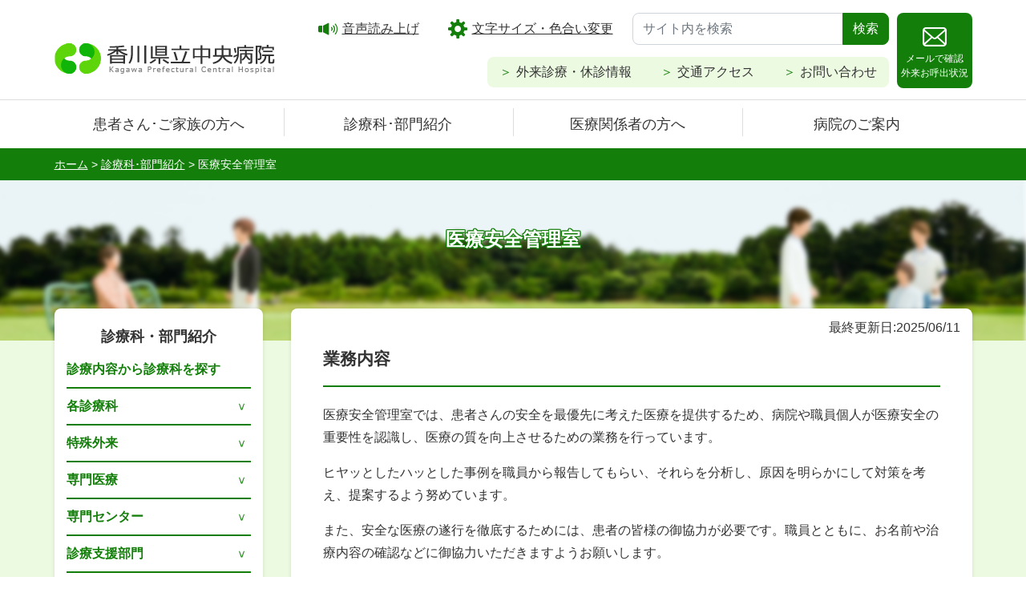

--- FILE ---
content_type: text/html; charset=UTF-8
request_url: https://www.chp-kagawa.jp/department/c002/
body_size: 94003
content:
<!-- miyoshi テスト -->
	<!-- miyoshi テスト -->


<!DOCTYPE html>
<html lang="ja">
	<head>
		<meta charset="UTF-8" />
		<meta name="viewport" content="width=device-width" />
		<title>
							医療安全管理室				｜診療科･部門紹介｜香川県立中央病院					</title>
		<link rel="shortcut icon" href="https://www.chp-kagawa.jp/wordpress/wp-content/themes/chp-kagawa/images/favicon.ico">
		<meta name="description" content="香川県の中核病院として安全･安心な医療を提供し､県民ならびに地域医療機関から信頼される病院を目指しています。"/>
		<meta name="keywords" content="香川県立中央病院,県立病院,総合病院,高松市,外来,入院,セカンドオピニオン,地域医療連携,診療,採用,看護部,臨床研修"/>
        <!-- Bootstrap CSS -->
        <link rel="stylesheet" href="https://stackpath.bootstrapcdn.com/bootstrap/4.1.3/css/bootstrap.min.css" integrity="sha384-MCw98/SFnGE8fJT3GXwEOngsV7Zt27NXFoaoApmYm81iuXoPkFOJwJ8ERdknLPMO" crossorigin="anonymous">
        <link rel="stylesheet" href="https://cdn.jsdelivr.net/npm/fork-awesome@1.2.0/css/fork-awesome.min.css" integrity="sha256-XoaMnoYC5TH6/+ihMEnospgm0J1PM/nioxbOUdnM8HY=" crossorigin="anonymous">
        <link rel="stylesheet" type="text/css" href="https://www.chp-kagawa.jp/wordpress/wp-content/themes/chp-kagawa/style.css">
		<script src="https://ajax.googleapis.com/ajax/libs/jquery/3.6.0/jquery.js"></script>
		<script src="https://www.chp-kagawa.jp/wordpress/wp-content/themes/chp-kagawa/js/jquery.cookie.js"></script>
		<script src="//cdn-eas.readspeaker.com/script/7151/webReader/webReader.js?pids=wr&amp;forceAdapter=ioshtml5&amp;disable=translation,lookup" type="text/javascript" id="rs_req_Init"></script>

		 
		<meta name='robots' content='max-image-preview:large' />
<link rel='dns-prefetch' href='//use.fontawesome.com' />
<link rel="alternate" title="oEmbed (JSON)" type="application/json+oembed" href="https://www.chp-kagawa.jp/wp-json/oembed/1.0/embed?url=https%3A%2F%2Fwww.chp-kagawa.jp%2Fdepartment%2Fc002%2F" />
<link rel="alternate" title="oEmbed (XML)" type="text/xml+oembed" href="https://www.chp-kagawa.jp/wp-json/oembed/1.0/embed?url=https%3A%2F%2Fwww.chp-kagawa.jp%2Fdepartment%2Fc002%2F&#038;format=xml" />
<style id='wp-img-auto-sizes-contain-inline-css' type='text/css'>
img:is([sizes=auto i],[sizes^="auto," i]){contain-intrinsic-size:3000px 1500px}
/*# sourceURL=wp-img-auto-sizes-contain-inline-css */
</style>
<style id='wp-emoji-styles-inline-css' type='text/css'>

	img.wp-smiley, img.emoji {
		display: inline !important;
		border: none !important;
		box-shadow: none !important;
		height: 1em !important;
		width: 1em !important;
		margin: 0 0.07em !important;
		vertical-align: -0.1em !important;
		background: none !important;
		padding: 0 !important;
	}
/*# sourceURL=wp-emoji-styles-inline-css */
</style>
<style id='wp-block-library-inline-css' type='text/css'>
:root{--wp-block-synced-color:#7a00df;--wp-block-synced-color--rgb:122,0,223;--wp-bound-block-color:var(--wp-block-synced-color);--wp-editor-canvas-background:#ddd;--wp-admin-theme-color:#007cba;--wp-admin-theme-color--rgb:0,124,186;--wp-admin-theme-color-darker-10:#006ba1;--wp-admin-theme-color-darker-10--rgb:0,107,160.5;--wp-admin-theme-color-darker-20:#005a87;--wp-admin-theme-color-darker-20--rgb:0,90,135;--wp-admin-border-width-focus:2px}@media (min-resolution:192dpi){:root{--wp-admin-border-width-focus:1.5px}}.wp-element-button{cursor:pointer}:root .has-very-light-gray-background-color{background-color:#eee}:root .has-very-dark-gray-background-color{background-color:#313131}:root .has-very-light-gray-color{color:#eee}:root .has-very-dark-gray-color{color:#313131}:root .has-vivid-green-cyan-to-vivid-cyan-blue-gradient-background{background:linear-gradient(135deg,#00d084,#0693e3)}:root .has-purple-crush-gradient-background{background:linear-gradient(135deg,#34e2e4,#4721fb 50%,#ab1dfe)}:root .has-hazy-dawn-gradient-background{background:linear-gradient(135deg,#faaca8,#dad0ec)}:root .has-subdued-olive-gradient-background{background:linear-gradient(135deg,#fafae1,#67a671)}:root .has-atomic-cream-gradient-background{background:linear-gradient(135deg,#fdd79a,#004a59)}:root .has-nightshade-gradient-background{background:linear-gradient(135deg,#330968,#31cdcf)}:root .has-midnight-gradient-background{background:linear-gradient(135deg,#020381,#2874fc)}:root{--wp--preset--font-size--normal:16px;--wp--preset--font-size--huge:42px}.has-regular-font-size{font-size:1em}.has-larger-font-size{font-size:2.625em}.has-normal-font-size{font-size:var(--wp--preset--font-size--normal)}.has-huge-font-size{font-size:var(--wp--preset--font-size--huge)}.has-text-align-center{text-align:center}.has-text-align-left{text-align:left}.has-text-align-right{text-align:right}.has-fit-text{white-space:nowrap!important}#end-resizable-editor-section{display:none}.aligncenter{clear:both}.items-justified-left{justify-content:flex-start}.items-justified-center{justify-content:center}.items-justified-right{justify-content:flex-end}.items-justified-space-between{justify-content:space-between}.screen-reader-text{border:0;clip-path:inset(50%);height:1px;margin:-1px;overflow:hidden;padding:0;position:absolute;width:1px;word-wrap:normal!important}.screen-reader-text:focus{background-color:#ddd;clip-path:none;color:#444;display:block;font-size:1em;height:auto;left:5px;line-height:normal;padding:15px 23px 14px;text-decoration:none;top:5px;width:auto;z-index:100000}html :where(.has-border-color){border-style:solid}html :where([style*=border-top-color]){border-top-style:solid}html :where([style*=border-right-color]){border-right-style:solid}html :where([style*=border-bottom-color]){border-bottom-style:solid}html :where([style*=border-left-color]){border-left-style:solid}html :where([style*=border-width]){border-style:solid}html :where([style*=border-top-width]){border-top-style:solid}html :where([style*=border-right-width]){border-right-style:solid}html :where([style*=border-bottom-width]){border-bottom-style:solid}html :where([style*=border-left-width]){border-left-style:solid}html :where(img[class*=wp-image-]){height:auto;max-width:100%}:where(figure){margin:0 0 1em}html :where(.is-position-sticky){--wp-admin--admin-bar--position-offset:var(--wp-admin--admin-bar--height,0px)}@media screen and (max-width:600px){html :where(.is-position-sticky){--wp-admin--admin-bar--position-offset:0px}}

/*# sourceURL=wp-block-library-inline-css */
</style><style id='wp-block-heading-inline-css' type='text/css'>
h1:where(.wp-block-heading).has-background,h2:where(.wp-block-heading).has-background,h3:where(.wp-block-heading).has-background,h4:where(.wp-block-heading).has-background,h5:where(.wp-block-heading).has-background,h6:where(.wp-block-heading).has-background{padding:1.25em 2.375em}h1.has-text-align-left[style*=writing-mode]:where([style*=vertical-lr]),h1.has-text-align-right[style*=writing-mode]:where([style*=vertical-rl]),h2.has-text-align-left[style*=writing-mode]:where([style*=vertical-lr]),h2.has-text-align-right[style*=writing-mode]:where([style*=vertical-rl]),h3.has-text-align-left[style*=writing-mode]:where([style*=vertical-lr]),h3.has-text-align-right[style*=writing-mode]:where([style*=vertical-rl]),h4.has-text-align-left[style*=writing-mode]:where([style*=vertical-lr]),h4.has-text-align-right[style*=writing-mode]:where([style*=vertical-rl]),h5.has-text-align-left[style*=writing-mode]:where([style*=vertical-lr]),h5.has-text-align-right[style*=writing-mode]:where([style*=vertical-rl]),h6.has-text-align-left[style*=writing-mode]:where([style*=vertical-lr]),h6.has-text-align-right[style*=writing-mode]:where([style*=vertical-rl]){rotate:180deg}
/*# sourceURL=https://www.chp-kagawa.jp/wordpress/wp-includes/blocks/heading/style.min.css */
</style>
<style id='wp-block-image-inline-css' type='text/css'>
.wp-block-image>a,.wp-block-image>figure>a{display:inline-block}.wp-block-image img{box-sizing:border-box;height:auto;max-width:100%;vertical-align:bottom}@media not (prefers-reduced-motion){.wp-block-image img.hide{visibility:hidden}.wp-block-image img.show{animation:show-content-image .4s}}.wp-block-image[style*=border-radius] img,.wp-block-image[style*=border-radius]>a{border-radius:inherit}.wp-block-image.has-custom-border img{box-sizing:border-box}.wp-block-image.aligncenter{text-align:center}.wp-block-image.alignfull>a,.wp-block-image.alignwide>a{width:100%}.wp-block-image.alignfull img,.wp-block-image.alignwide img{height:auto;width:100%}.wp-block-image .aligncenter,.wp-block-image .alignleft,.wp-block-image .alignright,.wp-block-image.aligncenter,.wp-block-image.alignleft,.wp-block-image.alignright{display:table}.wp-block-image .aligncenter>figcaption,.wp-block-image .alignleft>figcaption,.wp-block-image .alignright>figcaption,.wp-block-image.aligncenter>figcaption,.wp-block-image.alignleft>figcaption,.wp-block-image.alignright>figcaption{caption-side:bottom;display:table-caption}.wp-block-image .alignleft{float:left;margin:.5em 1em .5em 0}.wp-block-image .alignright{float:right;margin:.5em 0 .5em 1em}.wp-block-image .aligncenter{margin-left:auto;margin-right:auto}.wp-block-image :where(figcaption){margin-bottom:1em;margin-top:.5em}.wp-block-image.is-style-circle-mask img{border-radius:9999px}@supports ((-webkit-mask-image:none) or (mask-image:none)) or (-webkit-mask-image:none){.wp-block-image.is-style-circle-mask img{border-radius:0;-webkit-mask-image:url('data:image/svg+xml;utf8,<svg viewBox="0 0 100 100" xmlns="http://www.w3.org/2000/svg"><circle cx="50" cy="50" r="50"/></svg>');mask-image:url('data:image/svg+xml;utf8,<svg viewBox="0 0 100 100" xmlns="http://www.w3.org/2000/svg"><circle cx="50" cy="50" r="50"/></svg>');mask-mode:alpha;-webkit-mask-position:center;mask-position:center;-webkit-mask-repeat:no-repeat;mask-repeat:no-repeat;-webkit-mask-size:contain;mask-size:contain}}:root :where(.wp-block-image.is-style-rounded img,.wp-block-image .is-style-rounded img){border-radius:9999px}.wp-block-image figure{margin:0}.wp-lightbox-container{display:flex;flex-direction:column;position:relative}.wp-lightbox-container img{cursor:zoom-in}.wp-lightbox-container img:hover+button{opacity:1}.wp-lightbox-container button{align-items:center;backdrop-filter:blur(16px) saturate(180%);background-color:#5a5a5a40;border:none;border-radius:4px;cursor:zoom-in;display:flex;height:20px;justify-content:center;opacity:0;padding:0;position:absolute;right:16px;text-align:center;top:16px;width:20px;z-index:100}@media not (prefers-reduced-motion){.wp-lightbox-container button{transition:opacity .2s ease}}.wp-lightbox-container button:focus-visible{outline:3px auto #5a5a5a40;outline:3px auto -webkit-focus-ring-color;outline-offset:3px}.wp-lightbox-container button:hover{cursor:pointer;opacity:1}.wp-lightbox-container button:focus{opacity:1}.wp-lightbox-container button:focus,.wp-lightbox-container button:hover,.wp-lightbox-container button:not(:hover):not(:active):not(.has-background){background-color:#5a5a5a40;border:none}.wp-lightbox-overlay{box-sizing:border-box;cursor:zoom-out;height:100vh;left:0;overflow:hidden;position:fixed;top:0;visibility:hidden;width:100%;z-index:100000}.wp-lightbox-overlay .close-button{align-items:center;cursor:pointer;display:flex;justify-content:center;min-height:40px;min-width:40px;padding:0;position:absolute;right:calc(env(safe-area-inset-right) + 16px);top:calc(env(safe-area-inset-top) + 16px);z-index:5000000}.wp-lightbox-overlay .close-button:focus,.wp-lightbox-overlay .close-button:hover,.wp-lightbox-overlay .close-button:not(:hover):not(:active):not(.has-background){background:none;border:none}.wp-lightbox-overlay .lightbox-image-container{height:var(--wp--lightbox-container-height);left:50%;overflow:hidden;position:absolute;top:50%;transform:translate(-50%,-50%);transform-origin:top left;width:var(--wp--lightbox-container-width);z-index:9999999999}.wp-lightbox-overlay .wp-block-image{align-items:center;box-sizing:border-box;display:flex;height:100%;justify-content:center;margin:0;position:relative;transform-origin:0 0;width:100%;z-index:3000000}.wp-lightbox-overlay .wp-block-image img{height:var(--wp--lightbox-image-height);min-height:var(--wp--lightbox-image-height);min-width:var(--wp--lightbox-image-width);width:var(--wp--lightbox-image-width)}.wp-lightbox-overlay .wp-block-image figcaption{display:none}.wp-lightbox-overlay button{background:none;border:none}.wp-lightbox-overlay .scrim{background-color:#fff;height:100%;opacity:.9;position:absolute;width:100%;z-index:2000000}.wp-lightbox-overlay.active{visibility:visible}@media not (prefers-reduced-motion){.wp-lightbox-overlay.active{animation:turn-on-visibility .25s both}.wp-lightbox-overlay.active img{animation:turn-on-visibility .35s both}.wp-lightbox-overlay.show-closing-animation:not(.active){animation:turn-off-visibility .35s both}.wp-lightbox-overlay.show-closing-animation:not(.active) img{animation:turn-off-visibility .25s both}.wp-lightbox-overlay.zoom.active{animation:none;opacity:1;visibility:visible}.wp-lightbox-overlay.zoom.active .lightbox-image-container{animation:lightbox-zoom-in .4s}.wp-lightbox-overlay.zoom.active .lightbox-image-container img{animation:none}.wp-lightbox-overlay.zoom.active .scrim{animation:turn-on-visibility .4s forwards}.wp-lightbox-overlay.zoom.show-closing-animation:not(.active){animation:none}.wp-lightbox-overlay.zoom.show-closing-animation:not(.active) .lightbox-image-container{animation:lightbox-zoom-out .4s}.wp-lightbox-overlay.zoom.show-closing-animation:not(.active) .lightbox-image-container img{animation:none}.wp-lightbox-overlay.zoom.show-closing-animation:not(.active) .scrim{animation:turn-off-visibility .4s forwards}}@keyframes show-content-image{0%{visibility:hidden}99%{visibility:hidden}to{visibility:visible}}@keyframes turn-on-visibility{0%{opacity:0}to{opacity:1}}@keyframes turn-off-visibility{0%{opacity:1;visibility:visible}99%{opacity:0;visibility:visible}to{opacity:0;visibility:hidden}}@keyframes lightbox-zoom-in{0%{transform:translate(calc((-100vw + var(--wp--lightbox-scrollbar-width))/2 + var(--wp--lightbox-initial-left-position)),calc(-50vh + var(--wp--lightbox-initial-top-position))) scale(var(--wp--lightbox-scale))}to{transform:translate(-50%,-50%) scale(1)}}@keyframes lightbox-zoom-out{0%{transform:translate(-50%,-50%) scale(1);visibility:visible}99%{visibility:visible}to{transform:translate(calc((-100vw + var(--wp--lightbox-scrollbar-width))/2 + var(--wp--lightbox-initial-left-position)),calc(-50vh + var(--wp--lightbox-initial-top-position))) scale(var(--wp--lightbox-scale));visibility:hidden}}
/*# sourceURL=https://www.chp-kagawa.jp/wordpress/wp-includes/blocks/image/style.min.css */
</style>
<style id='wp-block-list-inline-css' type='text/css'>
ol,ul{box-sizing:border-box}:root :where(.wp-block-list.has-background){padding:1.25em 2.375em}
/*# sourceURL=https://www.chp-kagawa.jp/wordpress/wp-includes/blocks/list/style.min.css */
</style>
<style id='wp-block-columns-inline-css' type='text/css'>
.wp-block-columns{box-sizing:border-box;display:flex;flex-wrap:wrap!important}@media (min-width:782px){.wp-block-columns{flex-wrap:nowrap!important}}.wp-block-columns{align-items:normal!important}.wp-block-columns.are-vertically-aligned-top{align-items:flex-start}.wp-block-columns.are-vertically-aligned-center{align-items:center}.wp-block-columns.are-vertically-aligned-bottom{align-items:flex-end}@media (max-width:781px){.wp-block-columns:not(.is-not-stacked-on-mobile)>.wp-block-column{flex-basis:100%!important}}@media (min-width:782px){.wp-block-columns:not(.is-not-stacked-on-mobile)>.wp-block-column{flex-basis:0;flex-grow:1}.wp-block-columns:not(.is-not-stacked-on-mobile)>.wp-block-column[style*=flex-basis]{flex-grow:0}}.wp-block-columns.is-not-stacked-on-mobile{flex-wrap:nowrap!important}.wp-block-columns.is-not-stacked-on-mobile>.wp-block-column{flex-basis:0;flex-grow:1}.wp-block-columns.is-not-stacked-on-mobile>.wp-block-column[style*=flex-basis]{flex-grow:0}:where(.wp-block-columns){margin-bottom:1.75em}:where(.wp-block-columns.has-background){padding:1.25em 2.375em}.wp-block-column{flex-grow:1;min-width:0;overflow-wrap:break-word;word-break:break-word}.wp-block-column.is-vertically-aligned-top{align-self:flex-start}.wp-block-column.is-vertically-aligned-center{align-self:center}.wp-block-column.is-vertically-aligned-bottom{align-self:flex-end}.wp-block-column.is-vertically-aligned-stretch{align-self:stretch}.wp-block-column.is-vertically-aligned-bottom,.wp-block-column.is-vertically-aligned-center,.wp-block-column.is-vertically-aligned-top{width:100%}
/*# sourceURL=https://www.chp-kagawa.jp/wordpress/wp-includes/blocks/columns/style.min.css */
</style>
<style id='wp-block-group-inline-css' type='text/css'>
.wp-block-group{box-sizing:border-box}:where(.wp-block-group.wp-block-group-is-layout-constrained){position:relative}
/*# sourceURL=https://www.chp-kagawa.jp/wordpress/wp-includes/blocks/group/style.min.css */
</style>
<style id='wp-block-paragraph-inline-css' type='text/css'>
.is-small-text{font-size:.875em}.is-regular-text{font-size:1em}.is-large-text{font-size:2.25em}.is-larger-text{font-size:3em}.has-drop-cap:not(:focus):first-letter{float:left;font-size:8.4em;font-style:normal;font-weight:100;line-height:.68;margin:.05em .1em 0 0;text-transform:uppercase}body.rtl .has-drop-cap:not(:focus):first-letter{float:none;margin-left:.1em}p.has-drop-cap.has-background{overflow:hidden}:root :where(p.has-background){padding:1.25em 2.375em}:where(p.has-text-color:not(.has-link-color)) a{color:inherit}p.has-text-align-left[style*="writing-mode:vertical-lr"],p.has-text-align-right[style*="writing-mode:vertical-rl"]{rotate:180deg}
/*# sourceURL=https://www.chp-kagawa.jp/wordpress/wp-includes/blocks/paragraph/style.min.css */
</style>
<style id='global-styles-inline-css' type='text/css'>
:root{--wp--preset--aspect-ratio--square: 1;--wp--preset--aspect-ratio--4-3: 4/3;--wp--preset--aspect-ratio--3-4: 3/4;--wp--preset--aspect-ratio--3-2: 3/2;--wp--preset--aspect-ratio--2-3: 2/3;--wp--preset--aspect-ratio--16-9: 16/9;--wp--preset--aspect-ratio--9-16: 9/16;--wp--preset--color--black: #000000;--wp--preset--color--cyan-bluish-gray: #abb8c3;--wp--preset--color--white: #ffffff;--wp--preset--color--pale-pink: #f78da7;--wp--preset--color--vivid-red: #cf2e2e;--wp--preset--color--luminous-vivid-orange: #ff6900;--wp--preset--color--luminous-vivid-amber: #fcb900;--wp--preset--color--light-green-cyan: #7bdcb5;--wp--preset--color--vivid-green-cyan: #00d084;--wp--preset--color--pale-cyan-blue: #8ed1fc;--wp--preset--color--vivid-cyan-blue: #0693e3;--wp--preset--color--vivid-purple: #9b51e0;--wp--preset--color--text-bred: #dc0723;--wp--preset--color--text-blue: #1364da;--wp--preset--color--text-bgreen: #107c0f;--wp--preset--color--text-black: #333;--wp--preset--color--text-bwhite: #fff;--wp--preset--gradient--vivid-cyan-blue-to-vivid-purple: linear-gradient(135deg,rgb(6,147,227) 0%,rgb(155,81,224) 100%);--wp--preset--gradient--light-green-cyan-to-vivid-green-cyan: linear-gradient(135deg,rgb(122,220,180) 0%,rgb(0,208,130) 100%);--wp--preset--gradient--luminous-vivid-amber-to-luminous-vivid-orange: linear-gradient(135deg,rgb(252,185,0) 0%,rgb(255,105,0) 100%);--wp--preset--gradient--luminous-vivid-orange-to-vivid-red: linear-gradient(135deg,rgb(255,105,0) 0%,rgb(207,46,46) 100%);--wp--preset--gradient--very-light-gray-to-cyan-bluish-gray: linear-gradient(135deg,rgb(238,238,238) 0%,rgb(169,184,195) 100%);--wp--preset--gradient--cool-to-warm-spectrum: linear-gradient(135deg,rgb(74,234,220) 0%,rgb(151,120,209) 20%,rgb(207,42,186) 40%,rgb(238,44,130) 60%,rgb(251,105,98) 80%,rgb(254,248,76) 100%);--wp--preset--gradient--blush-light-purple: linear-gradient(135deg,rgb(255,206,236) 0%,rgb(152,150,240) 100%);--wp--preset--gradient--blush-bordeaux: linear-gradient(135deg,rgb(254,205,165) 0%,rgb(254,45,45) 50%,rgb(107,0,62) 100%);--wp--preset--gradient--luminous-dusk: linear-gradient(135deg,rgb(255,203,112) 0%,rgb(199,81,192) 50%,rgb(65,88,208) 100%);--wp--preset--gradient--pale-ocean: linear-gradient(135deg,rgb(255,245,203) 0%,rgb(182,227,212) 50%,rgb(51,167,181) 100%);--wp--preset--gradient--electric-grass: linear-gradient(135deg,rgb(202,248,128) 0%,rgb(113,206,126) 100%);--wp--preset--gradient--midnight: linear-gradient(135deg,rgb(2,3,129) 0%,rgb(40,116,252) 100%);--wp--preset--font-size--small: 13px;--wp--preset--font-size--medium: 20px;--wp--preset--font-size--large: 36px;--wp--preset--font-size--x-large: 42px;--wp--preset--font-size--lg: 18px;--wp--preset--font-size--xl: 24px;--wp--preset--spacing--20: 0.44rem;--wp--preset--spacing--30: 0.67rem;--wp--preset--spacing--40: 1rem;--wp--preset--spacing--50: 1.5rem;--wp--preset--spacing--60: 2.25rem;--wp--preset--spacing--70: 3.38rem;--wp--preset--spacing--80: 5.06rem;--wp--preset--shadow--natural: 6px 6px 9px rgba(0, 0, 0, 0.2);--wp--preset--shadow--deep: 12px 12px 50px rgba(0, 0, 0, 0.4);--wp--preset--shadow--sharp: 6px 6px 0px rgba(0, 0, 0, 0.2);--wp--preset--shadow--outlined: 6px 6px 0px -3px rgb(255, 255, 255), 6px 6px rgb(0, 0, 0);--wp--preset--shadow--crisp: 6px 6px 0px rgb(0, 0, 0);}:where(.is-layout-flex){gap: 0.5em;}:where(.is-layout-grid){gap: 0.5em;}body .is-layout-flex{display: flex;}.is-layout-flex{flex-wrap: wrap;align-items: center;}.is-layout-flex > :is(*, div){margin: 0;}body .is-layout-grid{display: grid;}.is-layout-grid > :is(*, div){margin: 0;}:where(.wp-block-columns.is-layout-flex){gap: 2em;}:where(.wp-block-columns.is-layout-grid){gap: 2em;}:where(.wp-block-post-template.is-layout-flex){gap: 1.25em;}:where(.wp-block-post-template.is-layout-grid){gap: 1.25em;}.has-black-color{color: var(--wp--preset--color--black) !important;}.has-cyan-bluish-gray-color{color: var(--wp--preset--color--cyan-bluish-gray) !important;}.has-white-color{color: var(--wp--preset--color--white) !important;}.has-pale-pink-color{color: var(--wp--preset--color--pale-pink) !important;}.has-vivid-red-color{color: var(--wp--preset--color--vivid-red) !important;}.has-luminous-vivid-orange-color{color: var(--wp--preset--color--luminous-vivid-orange) !important;}.has-luminous-vivid-amber-color{color: var(--wp--preset--color--luminous-vivid-amber) !important;}.has-light-green-cyan-color{color: var(--wp--preset--color--light-green-cyan) !important;}.has-vivid-green-cyan-color{color: var(--wp--preset--color--vivid-green-cyan) !important;}.has-pale-cyan-blue-color{color: var(--wp--preset--color--pale-cyan-blue) !important;}.has-vivid-cyan-blue-color{color: var(--wp--preset--color--vivid-cyan-blue) !important;}.has-vivid-purple-color{color: var(--wp--preset--color--vivid-purple) !important;}.has-black-background-color{background-color: var(--wp--preset--color--black) !important;}.has-cyan-bluish-gray-background-color{background-color: var(--wp--preset--color--cyan-bluish-gray) !important;}.has-white-background-color{background-color: var(--wp--preset--color--white) !important;}.has-pale-pink-background-color{background-color: var(--wp--preset--color--pale-pink) !important;}.has-vivid-red-background-color{background-color: var(--wp--preset--color--vivid-red) !important;}.has-luminous-vivid-orange-background-color{background-color: var(--wp--preset--color--luminous-vivid-orange) !important;}.has-luminous-vivid-amber-background-color{background-color: var(--wp--preset--color--luminous-vivid-amber) !important;}.has-light-green-cyan-background-color{background-color: var(--wp--preset--color--light-green-cyan) !important;}.has-vivid-green-cyan-background-color{background-color: var(--wp--preset--color--vivid-green-cyan) !important;}.has-pale-cyan-blue-background-color{background-color: var(--wp--preset--color--pale-cyan-blue) !important;}.has-vivid-cyan-blue-background-color{background-color: var(--wp--preset--color--vivid-cyan-blue) !important;}.has-vivid-purple-background-color{background-color: var(--wp--preset--color--vivid-purple) !important;}.has-black-border-color{border-color: var(--wp--preset--color--black) !important;}.has-cyan-bluish-gray-border-color{border-color: var(--wp--preset--color--cyan-bluish-gray) !important;}.has-white-border-color{border-color: var(--wp--preset--color--white) !important;}.has-pale-pink-border-color{border-color: var(--wp--preset--color--pale-pink) !important;}.has-vivid-red-border-color{border-color: var(--wp--preset--color--vivid-red) !important;}.has-luminous-vivid-orange-border-color{border-color: var(--wp--preset--color--luminous-vivid-orange) !important;}.has-luminous-vivid-amber-border-color{border-color: var(--wp--preset--color--luminous-vivid-amber) !important;}.has-light-green-cyan-border-color{border-color: var(--wp--preset--color--light-green-cyan) !important;}.has-vivid-green-cyan-border-color{border-color: var(--wp--preset--color--vivid-green-cyan) !important;}.has-pale-cyan-blue-border-color{border-color: var(--wp--preset--color--pale-cyan-blue) !important;}.has-vivid-cyan-blue-border-color{border-color: var(--wp--preset--color--vivid-cyan-blue) !important;}.has-vivid-purple-border-color{border-color: var(--wp--preset--color--vivid-purple) !important;}.has-vivid-cyan-blue-to-vivid-purple-gradient-background{background: var(--wp--preset--gradient--vivid-cyan-blue-to-vivid-purple) !important;}.has-light-green-cyan-to-vivid-green-cyan-gradient-background{background: var(--wp--preset--gradient--light-green-cyan-to-vivid-green-cyan) !important;}.has-luminous-vivid-amber-to-luminous-vivid-orange-gradient-background{background: var(--wp--preset--gradient--luminous-vivid-amber-to-luminous-vivid-orange) !important;}.has-luminous-vivid-orange-to-vivid-red-gradient-background{background: var(--wp--preset--gradient--luminous-vivid-orange-to-vivid-red) !important;}.has-very-light-gray-to-cyan-bluish-gray-gradient-background{background: var(--wp--preset--gradient--very-light-gray-to-cyan-bluish-gray) !important;}.has-cool-to-warm-spectrum-gradient-background{background: var(--wp--preset--gradient--cool-to-warm-spectrum) !important;}.has-blush-light-purple-gradient-background{background: var(--wp--preset--gradient--blush-light-purple) !important;}.has-blush-bordeaux-gradient-background{background: var(--wp--preset--gradient--blush-bordeaux) !important;}.has-luminous-dusk-gradient-background{background: var(--wp--preset--gradient--luminous-dusk) !important;}.has-pale-ocean-gradient-background{background: var(--wp--preset--gradient--pale-ocean) !important;}.has-electric-grass-gradient-background{background: var(--wp--preset--gradient--electric-grass) !important;}.has-midnight-gradient-background{background: var(--wp--preset--gradient--midnight) !important;}.has-small-font-size{font-size: var(--wp--preset--font-size--small) !important;}.has-medium-font-size{font-size: var(--wp--preset--font-size--medium) !important;}.has-large-font-size{font-size: var(--wp--preset--font-size--large) !important;}.has-x-large-font-size{font-size: var(--wp--preset--font-size--x-large) !important;}
:where(.wp-block-columns.is-layout-flex){gap: 2em;}:where(.wp-block-columns.is-layout-grid){gap: 2em;}
/*# sourceURL=global-styles-inline-css */
</style>
<style id='core-block-supports-inline-css' type='text/css'>
.wp-container-core-columns-is-layout-9d6595d7{flex-wrap:nowrap;}
/*# sourceURL=core-block-supports-inline-css */
</style>

<style id='classic-theme-styles-inline-css' type='text/css'>
/*! This file is auto-generated */
.wp-block-button__link{color:#fff;background-color:#32373c;border-radius:9999px;box-shadow:none;text-decoration:none;padding:calc(.667em + 2px) calc(1.333em + 2px);font-size:1.125em}.wp-block-file__button{background:#32373c;color:#fff;text-decoration:none}
/*# sourceURL=/wp-includes/css/classic-themes.min.css */
</style>
<link rel='stylesheet' id='font-awesome-official-css' href='https://use.fontawesome.com/releases/v5.15.4/css/all.css' type='text/css' media='all' integrity="sha384-DyZ88mC6Up2uqS4h/KRgHuoeGwBcD4Ng9SiP4dIRy0EXTlnuz47vAwmeGwVChigm" crossorigin="anonymous" />
<link rel='stylesheet' id='font-awesome-official-v4shim-css' href='https://use.fontawesome.com/releases/v5.15.4/css/v4-shims.css' type='text/css' media='all' integrity="sha384-Vq76wejb3QJM4nDatBa5rUOve+9gkegsjCebvV/9fvXlGWo4HCMR4cJZjjcF6Viv" crossorigin="anonymous" />
<style id='font-awesome-official-v4shim-inline-css' type='text/css'>
@font-face {
font-family: "FontAwesome";
font-display: block;
src: url("https://use.fontawesome.com/releases/v5.15.4/webfonts/fa-brands-400.eot"),
		url("https://use.fontawesome.com/releases/v5.15.4/webfonts/fa-brands-400.eot?#iefix") format("embedded-opentype"),
		url("https://use.fontawesome.com/releases/v5.15.4/webfonts/fa-brands-400.woff2") format("woff2"),
		url("https://use.fontawesome.com/releases/v5.15.4/webfonts/fa-brands-400.woff") format("woff"),
		url("https://use.fontawesome.com/releases/v5.15.4/webfonts/fa-brands-400.ttf") format("truetype"),
		url("https://use.fontawesome.com/releases/v5.15.4/webfonts/fa-brands-400.svg#fontawesome") format("svg");
}

@font-face {
font-family: "FontAwesome";
font-display: block;
src: url("https://use.fontawesome.com/releases/v5.15.4/webfonts/fa-solid-900.eot"),
		url("https://use.fontawesome.com/releases/v5.15.4/webfonts/fa-solid-900.eot?#iefix") format("embedded-opentype"),
		url("https://use.fontawesome.com/releases/v5.15.4/webfonts/fa-solid-900.woff2") format("woff2"),
		url("https://use.fontawesome.com/releases/v5.15.4/webfonts/fa-solid-900.woff") format("woff"),
		url("https://use.fontawesome.com/releases/v5.15.4/webfonts/fa-solid-900.ttf") format("truetype"),
		url("https://use.fontawesome.com/releases/v5.15.4/webfonts/fa-solid-900.svg#fontawesome") format("svg");
}

@font-face {
font-family: "FontAwesome";
font-display: block;
src: url("https://use.fontawesome.com/releases/v5.15.4/webfonts/fa-regular-400.eot"),
		url("https://use.fontawesome.com/releases/v5.15.4/webfonts/fa-regular-400.eot?#iefix") format("embedded-opentype"),
		url("https://use.fontawesome.com/releases/v5.15.4/webfonts/fa-regular-400.woff2") format("woff2"),
		url("https://use.fontawesome.com/releases/v5.15.4/webfonts/fa-regular-400.woff") format("woff"),
		url("https://use.fontawesome.com/releases/v5.15.4/webfonts/fa-regular-400.ttf") format("truetype"),
		url("https://use.fontawesome.com/releases/v5.15.4/webfonts/fa-regular-400.svg#fontawesome") format("svg");
unicode-range: U+F004-F005,U+F007,U+F017,U+F022,U+F024,U+F02E,U+F03E,U+F044,U+F057-F059,U+F06E,U+F070,U+F075,U+F07B-F07C,U+F080,U+F086,U+F089,U+F094,U+F09D,U+F0A0,U+F0A4-F0A7,U+F0C5,U+F0C7-F0C8,U+F0E0,U+F0EB,U+F0F3,U+F0F8,U+F0FE,U+F111,U+F118-F11A,U+F11C,U+F133,U+F144,U+F146,U+F14A,U+F14D-F14E,U+F150-F152,U+F15B-F15C,U+F164-F165,U+F185-F186,U+F191-F192,U+F1AD,U+F1C1-F1C9,U+F1CD,U+F1D8,U+F1E3,U+F1EA,U+F1F6,U+F1F9,U+F20A,U+F247-F249,U+F24D,U+F254-F25B,U+F25D,U+F267,U+F271-F274,U+F279,U+F28B,U+F28D,U+F2B5-F2B6,U+F2B9,U+F2BB,U+F2BD,U+F2C1-F2C2,U+F2D0,U+F2D2,U+F2DC,U+F2ED,U+F328,U+F358-F35B,U+F3A5,U+F3D1,U+F410,U+F4AD;
}
/*# sourceURL=font-awesome-official-v4shim-inline-css */
</style>
<link rel="https://api.w.org/" href="https://www.chp-kagawa.jp/wp-json/" /><link rel="alternate" title="JSON" type="application/json" href="https://www.chp-kagawa.jp/wp-json/wp/v2/pages/1506" /><link rel="EditURI" type="application/rsd+xml" title="RSD" href="https://www.chp-kagawa.jp/wordpress/xmlrpc.php?rsd" />
<meta name="generator" content="WordPress 6.9" />
<link rel="canonical" href="https://www.chp-kagawa.jp/department/c002/" />
<link rel='shortlink' href='https://www.chp-kagawa.jp/?p=1506' />
<link rel="alternate" media="handheld" type="text/html" href="https://www.chp-kagawa.jp/department/c002/" />
<!-- Global site tag (gtag.js) - Google Analytics(従来のGoogleアナリティクス) -->
<script async src="https://www.googletagmanager.com/gtag/js?id=UA-221743973-1"></script>
<script>
  window.dataLayer = window.dataLayer || [];
  function gtag(){dataLayer.push(arguments);}
  gtag('js', new Date());

  gtag('config', 'UA-221743973-1');
</script>
<!-- Google tag (gtag.js) - - Google Analytics(GA4) -->
<script async src="https://www.googletagmanager.com/gtag/js?id=G-3GVTBXT8ZY"></script>
<script>
  window.dataLayer = window.dataLayer || [];
  function gtag(){dataLayer.push(arguments);}
  gtag('js', new Date());

  gtag('config', 'G-3GVTBXT8ZY');
</script>
		
	<link rel='stylesheet' id='artb-css-css' href='https://www.chp-kagawa.jp/wordpress/wp-content/uploads/richtext_toolbar_button/css/artb.css?ver=697425cea1e04855adcf5edf00000074' type='text/css' media='all' />
</head>

	<body class="wp-singular page-template-default page page-id-1506 page-child parent-pageid-2 wp-theme-chp-kagawa c002 department-child">
	<div id="blockskip">
		<a href="#contents-block" class="">本文へ</a>
	</div>
	<header id="header">
		<div class="container">
			<div id="xp1" class="rs_preserve rs_skip rs_splitbutton rs_addtools rs_exp"></div>
			<div id="header-inner">
				<div id="brand">
					<h1 class="site-title">
						<a href="https://www.chp-kagawa.jp/" title="香川県立中央病院" rel="home"><img src="https://www.chp-kagawa.jp/wordpress/wp-content/themes/chp-kagawa/images/header_logo.png" alt="香川県立中央病院"></a>
					</h1>
				</div><!-- /brand -->
				<div id="header-nav">
					<div id="header-nav1">
						<ul>
							<li><a href="//app-eas.readspeaker.com/cgi-bin/rsent?customerid=7151&amp;lang=ja_jp&amp;readid=top_page,primary&amp;url=" onclick="readpage(this.href, 'xp1'); return false;" class="rs_href" rel="nofollow" accesskey="L"><span class="icon-speak"></span>音声読み上げ</a></li>
							<li><a href="/moji/"><span class="icon-gear"></span>文字サイズ・色合い変更</a></li>
						</ul>
						<div class="search">
							<form method="get" id="searchform" action="https://www.chp-kagawa.jp">
							<div class="input-group">
								<input type="text" class="form-control" name="s" id="s" placeholder="サイト内を検索" title="サイト内検索" aria-label="サイト内を検索" aria-describedby="button-addon2">
								<div class="input-group-append">
									<button class="btn btn-success" type="submit" id="button-addon2">検索</button>
								</div>
							</div>
							</form>
						</div>
					</div>
					<div id="header-nav2">
						<div class="menu-sub-menu-container"><ul id="menu-sub-menu" class="menu"><li id="menu-item-298" class="menu-item menu-item-type-post_type menu-item-object-page menu-item-298"><a href="https://www.chp-kagawa.jp/guide/gairai/shinryouyotei/">外来診療・休診情報</a></li>
<li id="menu-item-287" class="menu-item menu-item-type-post_type menu-item-object-page menu-item-287"><a href="https://www.chp-kagawa.jp/hospital/access/">交通アクセス</a></li>
<li id="menu-item-288" class="menu-item menu-item-type-custom menu-item-object-custom menu-item-288"><a href="/suggestion/">お問い合わせ</a></li>
</ul></div>					</div>

				</div>
				<div id="header-mail">
					<a href="https://www.licarenote.jp/LICARENOTE/mobcall/kpch/"><span class="icon-mail"></span>メールで確認<br>外来お呼出状況</a>
				</div>
				<div id="btn-menu">
					<svg version="1.1" id="menu_close" xmlns="http://www.w3.org/2000/svg" xmlns:xlink="http://www.w3.org/1999/xlink" x="0px" y="0px" viewBox="0 0 85 120" width="85" height="120">
						<g>
							<title>メニュー</title>
							<polygon class="st0" points="74.3,79.4 74.3,73.4 47.1,56.4 74.3,39.4 74.3,33.4 42.3,53.4 10.3,33.4 10.3,39.4 37.5,56.4 
								10.3,73.4 10.3,79.4 42.3,59.4 	"/>
							<path class="st0" d="M18.1,88.8l-3.2-0.4c-0.4,2.6-1.4,5-2.7,7.2c-1.8-1.1-3.9-2.3-6.4-3.6l-1.8,2.2c3.1,1.8,5.3,3.1,6.4,3.8
								c-1.2,1.4-2.6,2.6-4.2,3.6c-1.5,1-3.1,1.8-4.8,2.3l1.3,2.5c4-1.1,7.6-3.4,10.3-6.5c1.7,1.2,3.2,2.5,4.6,4l2.3-2.5
								c-1.7-1.5-3.4-2.8-5.1-4C16.4,94.9,17.6,92,18.1,88.8z"/>
							<rect x="24" y="90.8" class="st0" width="16.5" height="2.8"/>
							<rect x="22.6" y="102.4" class="st0" width="19.1" height="2.9"/>
							<polygon class="st0" points="57.9,92.7 46.2,92.7 46.2,94.9 55,94.9 53.8,103.7 44.1,103.7 44.1,106 61.2,106 61.2,103.7 
								56.5,103.7 	"/>
							<rect x="64.8" y="96.3" class="st0" width="18.8" height="2.7"/>
						</g>
					</svg>
					<svg version="1.1" id="menu_open" xmlns="http://www.w3.org/2000/svg" xmlns:xlink="http://www.w3.org/1999/xlink" x="0px" y="0px" viewBox="0 0 85 120" width="85" height="120">
						<g>
							<title>メニュー</title>
							<rect x="10.3" y="33.4" class="st0" width="64" height="6"/>
							<rect x="10.3" y="53.4" class="st0" width="64" height="7"/>
							<rect x="10.3" y="73.4" class="st0" width="64" height="6"/>
							<path class="st0" d="M18.1,88.8c-0.5,3.1-1.6,6-3.3,8.7c1.7,1.2,3.3,2.5,5.1,4l-2.3,2.5c-1.4-1.5-3-2.8-4.6-4
								c-2.7,3.2-6.3,5.4-10.3,6.6L1.4,104c1.7-0.5,3.3-1.3,4.8-2.3c1.6-1,3-2.2,4.2-3.6c-1.2-0.8-3.3-2.1-6.4-3.8l1.8-2.2
								c2.5,1.3,4.6,2.5,6.4,3.6c1.4-2.2,2.3-4.7,2.7-7.2L18.1,88.8z"/>
							<path class="st0" d="M41.7,105.4H22.6v-2.9h19.1V105.4z M40.5,93.7H24v-2.8h16.5V93.7z"/>
							<path class="st0" d="M61.2,106H44.1v-2.3h9.7l1.2-8.7h-8.8v-2.3h11.7l-1.4,11h4.7V106z"/>
							<path class="st0" d="M83.6,99.1H64.8v-2.7h18.8V99.1z"/>
						</g>
					</svg>
				</div>
			</div>
		</div><!--/container -->
	</header><!-- #header -->
	<nav id="gnavi">
		<div class="container">
			<div class="menu-header-menu-container"><ul id="menu-header-menu" class="menu"><li id="menu-item-309" class="hidden-pc menu-item menu-item-type-custom menu-item-object-custom menu-item-309"><a href="/">ホーム</a></li>
<li id="menu-item-270" class="menu-item menu-item-type-post_type menu-item-object-page menu-item-270"><a href="https://www.chp-kagawa.jp/guide/">患者さん･ご家族の方へ</a></li>
<li id="menu-item-272" class="menu-item menu-item-type-post_type menu-item-object-page current-page-ancestor menu-item-272"><a href="https://www.chp-kagawa.jp/department/">診療科･部門紹介</a></li>
<li id="menu-item-9282" class="menu-item menu-item-type-post_type menu-item-object-page menu-item-9282"><a href="https://www.chp-kagawa.jp/relation/">医療関係者の方へ</a></li>
<li id="menu-item-271" class="menu-item menu-item-type-post_type menu-item-object-page menu-item-271"><a href="https://www.chp-kagawa.jp/hospital/">病院のご案内</a></li>
</ul></div>		</div>
	</nav>
	<nav id="sp-menu">
		<div id="sp-menu1">
			<div class="menu-header-menu-container"><ul id="menu-header-menu-1" class="menu"><li class="hidden-pc menu-item menu-item-type-custom menu-item-object-custom menu-item-309"><a href="/">ホーム</a></li>
<li class="menu-item menu-item-type-post_type menu-item-object-page menu-item-270"><a href="https://www.chp-kagawa.jp/guide/">患者さん･ご家族の方へ</a></li>
<li class="menu-item menu-item-type-post_type menu-item-object-page current-page-ancestor menu-item-272"><a href="https://www.chp-kagawa.jp/department/">診療科･部門紹介</a></li>
<li class="menu-item menu-item-type-post_type menu-item-object-page menu-item-9282"><a href="https://www.chp-kagawa.jp/relation/">医療関係者の方へ</a></li>
<li class="menu-item menu-item-type-post_type menu-item-object-page menu-item-271"><a href="https://www.chp-kagawa.jp/hospital/">病院のご案内</a></li>
</ul></div>		</div>
		<div id="sp-menu2">
			<ul>
				<li><a href="//app-eas.readspeaker.com/cgi-bin/rsent?customerid=7151&amp;lang=ja_jp&amp;readid=top_page,primary&amp;url=" onclick="readpage(this.href, 'xp1'); return false;" class="rs_href" rel="nofollow"><span class="icon-speak"></span>音声読み上げ</a></li>
				<li><a href="/moji/"><span class="icon-gear"></span>色合い変更</a></li>
			</ul>
			<div class="search">
				<form method="get" id="searchform2" action="https://www.chp-kagawa.jp">
				<div class="input-group">
					<input type="text" class="form-control" name="s" id="sp-s" placeholder="サイト内を検索" title="サイト内検索" aria-label="サイト内を検索" aria-describedby="button-addon3">
					<div class="input-group-append">
						<button class="btn btn-success" type="submit" id="button-addon3">検索</button>
					</div>
				</div>
				</form>
			</div>
		</div>
		<div id="sp-menu3">
			<div class="menu-sub-menu-container"><ul id="menu-sub-menu-1" class="menu"><li class="menu-item menu-item-type-post_type menu-item-object-page menu-item-298"><a href="https://www.chp-kagawa.jp/guide/gairai/shinryouyotei/">外来診療・休診情報</a></li>
<li class="menu-item menu-item-type-post_type menu-item-object-page menu-item-287"><a href="https://www.chp-kagawa.jp/hospital/access/">交通アクセス</a></li>
<li class="menu-item menu-item-type-custom menu-item-object-custom menu-item-288"><a href="/suggestion/">お問い合わせ</a></li>
</ul></div>		</div>
		<div id="sp-menu4">
			<a href="https://www.licarenote.jp/LICARENOTE/mobcall/kpch/">メールで確認　外来お呼出状況</a>
		</div>
		<div id="sp-menu5">
			<div class="menu-footer-menu-container"><ul id="menu-footer-menu" class="menu"><li id="menu-item-284" class="menu-item menu-item-type-post_type menu-item-object-page menu-item-284"><a href="https://www.chp-kagawa.jp/sitemap/">サイトマップ</a></li>
<li id="menu-item-283" class="menu-item menu-item-type-post_type menu-item-object-page menu-item-283"><a href="https://www.chp-kagawa.jp/link/">リンク集</a></li>
<li id="menu-item-285" class="menu-item menu-item-type-post_type menu-item-object-page menu-item-privacy-policy menu-item-285"><a rel="privacy-policy" href="https://www.chp-kagawa.jp/privacy/">基本方針及び利用目的</a></li>
<li id="menu-item-282" class="menu-item menu-item-type-post_type menu-item-object-page menu-item-282"><a href="https://www.chp-kagawa.jp/accessibility/">ウェブアクセシビリティ方針</a></li>
</ul></div>		</div>
	</nav>
	<div id="contents-block">
	<div class="breadcrumb-area">
		<div class="container">
			<!-- Breadcrumb NavXT 7.0.2 -->
<span property="itemListElement" typeof="ListItem"><a property="item" typeof="WebPage" title="香川県立中央病院." href="https://www.chp-kagawa.jp" class="home" ><span property="name">ホーム</span></a><meta property="position" content="1"></span> &gt; <span property="itemListElement" typeof="ListItem"><a property="item" typeof="WebPage" title="診療科･部門紹介." href="https://www.chp-kagawa.jp/department/" class="post post-page" ><span property="name">診療科･部門紹介</span></a><meta property="position" content="2"></span> &gt; <span property="itemListElement" typeof="ListItem"><span property="name" class="post post-page current-item">医療安全管理室</span><meta property="url" content="https://www.chp-kagawa.jp/department/c002/"><meta property="position" content="3"></span>		</div>
	</div>

	<div id="page-header">
		<h1 class="title">医療安全管理室</h1>
	</div>

	<div id="main-block">
		<div class="container">
			<div class="row justify-content-between">
				<div id="primary" class="order-sm-2">
					<div id="content" role="main">
						<div id="latest_date">最終更新日:2025/06/11</div>
													
													
							<article class="post">
								
								<div class="the-content">
									
<h2 class="wp-block-heading" id="c01">業務内容</h2>



<p>医療安全管理室では、患者さんの安全を最優先に考えた医療を提供するため、病院や職員個人が医療安全の重要性を認識し、医療の質を向上させるための業務を行っています。</p>



<p>ヒヤッとしたハッとした事例を職員から報告してもらい、それらを分析し、原因を明らかにして対策を考え、提案するよう努めています。</p>



<p>また、安全な医療の遂行を徹底するためには、患者の皆様の御協力が必要です。職員とともに、お名前や治療内容の確認などに御協力いただきますようお願いします。</p>



<h3 class="wp-block-heading" id="事例の収集-分析">事例の収集・分析</h3>



<p>「ヒヤッとしたハッとした事例」を院内スタッフから報告してもらい、情報収集しています。その事例報告に対して、分析を行い、原因を明らかにして安全対策を立案し、患者さんが安心して医療を受けられるように努めています。</p>



<h3 class="wp-block-heading" id="医療安全のための委員会">医療安全のための委員会</h3>



<p>各部門の安全管理責任者から構成された医療安全推進委員会を、毎月1回開催しています。当委員会では、院内スタッフから報告された「ヒヤッとしたハッとした事例」の調査・分析を行うとともに、医療安全対策を検討しています。</p>



<h3 class="wp-block-heading" id="医療安全に関する職員研修">医療安全に関する職員研修</h3>



<p>医療安全に対する意識や技能の向上のために、新規採用時のオリエンテーションや全職員を対象とした職員研修を開催しています。<br>過去に行った主な研修は、以下のものがあります。</p>



<ul class="wp-block-list is-style-dot_list">
<li>医療安全管理の基本的な考え方</li>



<li>チームSTEPPSを理解して、ヒューマンエラー対策に取り組みましょう！</li>



<li>深部静脈血栓症予防について</li>



<li>転倒　その発生と予防</li>



<li>チームで取り組む化学療法の曝露対策</li>



<li>インフルエンザについて</li>



<li>アナフィラキシーショックとその対応</li>



<li>要注意薬の取扱い</li>



<li>人工呼吸器の取扱い</li>
</ul>


<div class="wp-block-image">
<figure class="aligncenter size-full"><img fetchpriority="high" decoding="async" width="400" height="266" src="https://www.chp-kagawa.jp/wordpress/wp-content/uploads/c002_01.jpg" alt="チームSTEPPS講習会" class="wp-image-5187" srcset="https://www.chp-kagawa.jp/wordpress/wp-content/uploads/c002_01.jpg 400w, https://www.chp-kagawa.jp/wordpress/wp-content/uploads/c002_01-300x200.jpg 300w, https://www.chp-kagawa.jp/wordpress/wp-content/uploads/c002_01-241x160.jpg 241w" sizes="(max-width: 400px) 100vw, 400px" /></figure>
</div>


<h3 class="wp-block-heading" id="医療相談">医療相談</h3>



<p>治療や検査などで「わかりにくい」「不安だ」「心配だ」と感じることがありましたら、医療安全管理者がご相談内容をお伺いいたします。医療相談を受けられたい方は、患者サポートセンターまでお申し出ください。</p>



<h3 class="wp-block-heading" id="院内救急対応専門委員会">院内迅速・救急対応専門委員会</h3>



<p>患者さんの急変時を想定した緊急対応について、各部署で訓練(シミュレーション)を行っています。当委員会では、各部署のシミュレーションを評価し、各部署にフィードバックしています。</p>


<div class="wp-block-image">
<figure class="aligncenter size-full"><img decoding="async" width="400" height="219" src="https://www.chp-kagawa.jp/wordpress/wp-content/uploads/c002_02.jpg" alt="訓練(シミュレーション)" class="wp-image-5184" srcset="https://www.chp-kagawa.jp/wordpress/wp-content/uploads/c002_02.jpg 400w, https://www.chp-kagawa.jp/wordpress/wp-content/uploads/c002_02-300x164.jpg 300w, https://www.chp-kagawa.jp/wordpress/wp-content/uploads/c002_02-280x153.jpg 280w" sizes="(max-width: 400px) 100vw, 400px" /></figure>
</div>


<h2 class="wp-block-heading" id="c02">実績</h2>



<p>医療安全のための院内体制を敷くとともに、各部門に設置されたセーフティマネージャーは、より現場サイドで医療事故防止のために活動しています。また、当院は「医療安全全国共同行動」に参加し、「危険薬の誤投与防止」「経鼻栄養チューブ挿入時の位置確認の徹底」「輸液ポンプ・シリンジポンプの安全管理」「人工呼吸器の安全管理」「急変時の迅速対応」「周術期肺塞栓症の防止」「患者・市民の医療参加」といった行動目標について重点的に取り組んでいます。</p>



<h2 class="wp-block-heading" id="c04">スタッフ紹介</h2>



<div class="wp-block-group staff-box"><div class="wp-block-group__inner-container is-layout-flow wp-block-group-is-layout-flow">
<p class="kana">かわさき けいすけ</p>



<h3 class="wp-block-heading" id="青江-基">川崎 啓介</h3>



<div class="wp-block-columns staff_row1 is-layout-flex wp-container-core-columns-is-layout-9d6595d7 wp-block-columns-is-layout-flex">
<div class="wp-block-column staff_photo is-layout-flow wp-block-column-is-layout-flow">
<figure class="wp-block-image size-full"><img decoding="async" width="90" height="120" src="https://www.chp-kagawa.jp/wordpress/wp-content/uploads/川崎啓介.jpg" alt="" class="wp-image-17386"/></figure>
</div>



<div class="wp-block-column staff_row2 is-layout-flow wp-block-column-is-layout-flow">
<div class="staff_meta1">
<dl>
<dt>
<h4>職種 役職</h4>
</dt>
<dd>医師 院長補佐 医療安全管理室長</dd>
</dl>
<dl>
<dt>
<h4>専門</h4>
</dt>
<dd>整形外科</dd>
</dl>
</div>
<div class="staff_meta2">&nbsp;</div>
</div>
</div>
</div></div>



<div class="wp-block-group staff-box"><div class="wp-block-group__inner-container is-layout-flow wp-block-group-is-layout-flow">
<p class="kana">あおえ もとい</p>



<h3 class="wp-block-heading" id="青江-基">青江 基</h3>



<div class="wp-block-columns staff_row1 is-layout-flex wp-container-core-columns-is-layout-9d6595d7 wp-block-columns-is-layout-flex">
<div class="wp-block-column staff_photo is-layout-flow wp-block-column-is-layout-flow">
<figure class="wp-block-image size-full"><img loading="lazy" decoding="async" width="90" height="120" src="https://www.chp-kagawa.jp/wordpress/wp-content/uploads/青江.jpg" alt="" class="wp-image-17383"/></figure>
</div>



<div class="wp-block-column staff_row2 is-layout-flow wp-block-column-is-layout-flow">
<div class="staff_meta1">
<dl>
<dt>
<h4>職種 役職</h4>
</dt>
<dd>医師 副院長 医療安全管理室 副室長</dd>
</dl>
<dl>
<dt>
<h4>専門</h4>
</dt>
<dd>呼吸器外科</dd>
</dl>
</div>
<div class="staff_meta2">&nbsp;</div>
</div>
</div>
</div></div>



<div class="wp-block-group staff-box"><div class="wp-block-group__inner-container is-layout-flow wp-block-group-is-layout-flow">
<p class="kana">わとう まさき</p>



<h3 class="wp-block-heading" id="青江-基">和唐 正樹</h3>



<div class="wp-block-columns staff_row1 is-layout-flex wp-container-core-columns-is-layout-9d6595d7 wp-block-columns-is-layout-flex">
<div class="wp-block-column staff_photo is-layout-flow wp-block-column-is-layout-flow">
<figure class="wp-block-image size-full"><img loading="lazy" decoding="async" width="90" height="120" src="https://www.chp-kagawa.jp/wordpress/wp-content/uploads/和倉.jpg" alt="" class="wp-image-17388"/></figure>
</div>



<div class="wp-block-column staff_row2 is-layout-flow wp-block-column-is-layout-flow">
<div class="staff_meta1">
<dl>
<dt>
<h4>職種 役職</h4>
</dt>
<dd>医師 医療安全管理室 副室長</dd>
</dl>
<dl>
<dt>
<h4>専門</h4>
</dt>
<dd>消化器内科</dd>
</dl>
</div>
<div class="staff_meta2"> </div>
</div>
</div>
</div></div>



<div class="wp-block-group staff-box"><div class="wp-block-group__inner-container is-layout-flow wp-block-group-is-layout-flow">
<p class="kana">みさお&nbsp;たかひこ</p>



<h3 class="wp-block-heading" id="青江-基">三竿&nbsp;貴彦</h3>



<div class="wp-block-columns staff_row1 is-layout-flex wp-container-core-columns-is-layout-9d6595d7 wp-block-columns-is-layout-flex">
<div class="wp-block-column staff_photo is-layout-flow wp-block-column-is-layout-flow">
<figure class="wp-block-image size-full"><img loading="lazy" decoding="async" width="90" height="120" src="https://www.chp-kagawa.jp/wordpress/wp-content/uploads/三竿-1.jpg" alt="" class="wp-image-17387"/></figure>
</div>



<div class="wp-block-column staff_row2 is-layout-flow wp-block-column-is-layout-flow">
<div class="staff_meta1">
<dl>
<dt>
<h4>職種 役職</h4>
</dt>
<dd>医師 医療機器安全管理責任者</dd>
</dl>
<dl>
<dt>
<h4>専門</h4>
</dt>
<dd>呼吸器外科</dd>
</dl>
</div>
<div class="staff_meta2"> </div>
</div>
</div>
</div></div>



<div class="wp-block-group staff-box"><div class="wp-block-group__inner-container is-layout-flow wp-block-group-is-layout-flow">
<p class="kana">はさ　 まきこ</p>



<h3 class="wp-block-heading" id="和田-小百合">葉佐 真紀子</h3>



<div class="wp-block-columns staff_row1 is-layout-flex wp-container-core-columns-is-layout-9d6595d7 wp-block-columns-is-layout-flex">
<div class="wp-block-column staff_photo is-layout-flow wp-block-column-is-layout-flow">
<figure class="wp-block-image size-large"><img decoding="async" src="/staffdb/assets/system/staff/no-image.jpg" alt="和田 小百合"/></figure>
</div>



<div class="wp-block-column staff_row2 is-layout-flow wp-block-column-is-layout-flow">
<div class="staff_meta1">
<dl>
<dt>
<h4>職種 役職</h4>
</dt>
<dd>看護師 看護師長 医療安全管理者</dd>
</dl>
</div>
</div>
</div>
</div></div>



<div class="wp-block-group staff-box"><div class="wp-block-group__inner-container is-layout-flow wp-block-group-is-layout-flow">
<p class="kana">のざき　じゅんこ</p>



<h3 class="wp-block-heading" id="寶田-繁基">野崎 純子</h3>



<div class="wp-block-columns staff_row1 is-layout-flex wp-container-core-columns-is-layout-9d6595d7 wp-block-columns-is-layout-flex">
<div class="wp-block-column staff_photo is-layout-flow wp-block-column-is-layout-flow">
<figure class="wp-block-image size-large"><img decoding="async" src="/staffdb/assets/system/staff/no-image.jpg" alt="寶田 繁基"/></figure>
</div>



<div class="wp-block-column staff_row2 is-layout-flow wp-block-column-is-layout-flow">
<div class="staff_meta1">
<dl>
<dt>
<h4>職種 役職</h4>
</dt>
<dd>薬剤師 医薬品安全管理責任者</dd>
</dl>
</div>
</div>
</div>
</div></div>



<div class="wp-block-group staff-box"><div class="wp-block-group__inner-container is-layout-flow wp-block-group-is-layout-flow">
<p class="kana">あかき しろう</p>



<h3 class="wp-block-heading" id="赤木-史郎">赤木 史郎</h3>



<div class="wp-block-columns staff_row1 is-layout-flex wp-container-core-columns-is-layout-9d6595d7 wp-block-columns-is-layout-flex">
<div class="wp-block-column staff_photo is-layout-flow wp-block-column-is-layout-flow">
<figure class="wp-block-image size-large"><img decoding="async" src="/staffdb/assets/system/staff/no-image.jpg" alt="赤木 史郎"/></figure>
</div>



<div class="wp-block-column staff_row2 is-layout-flow wp-block-column-is-layout-flow">
<div class="staff_meta1">
<dl>
<dt>
<h4>職種 役職</h4>
</dt>
<dd>医師 医療放射線安全管理責任者</dd>
</dl>
<dl>
<dt>
<h4>専門</h4>
</dt>
<dd>放射線科</dd>
</dl>
</div>
<div class="staff_meta2"> </div>
</div>
</div>
</div></div>
								</div><!-- /.the-content -->

								<!-- 診療予定表 -->
																								<!-- /.schedule -->

								<!-- スタッフ紹介 -->
																								<!-- /.staff -->

							</article>

						
					
					</div><!-- #content -->
				</div><!-- #primary -->

				<div id="secondary" class="order-sm-1">
					<div id="sidebar">
						<section class="side-box">
	<h3 class="side-title">診療科・部門紹介</h3>
	<div class="menu-side_c-container"><ul id="menu-side_c" class="menu"><li id="menu-item-5711" class="menu-item menu-item-type-post_type menu-item-object-page menu-item-5711"><a href="https://www.chp-kagawa.jp/department/treatment/">診療内容から診療科を探す</a></li>
<li id="menu-item-215" class="menu-item menu-item-type-custom menu-item-object-custom menu-item-has-children menu-item-215"><a>各診療科</a>
<ul class="sub-menu">
	<li id="menu-item-188" class="menu-item menu-item-type-post_type menu-item-object-page menu-item-188"><a href="https://www.chp-kagawa.jp/department/a001/">総合診療科</a></li>
	<li id="menu-item-187" class="menu-item menu-item-type-post_type menu-item-object-page menu-item-187"><a href="https://www.chp-kagawa.jp/department/a002/">消化器内科</a></li>
	<li id="menu-item-5273" class="menu-item menu-item-type-post_type menu-item-object-page menu-item-5273"><a href="https://www.chp-kagawa.jp/department/a003/">呼吸器内科</a></li>
	<li id="menu-item-5274" class="menu-item menu-item-type-post_type menu-item-object-page menu-item-5274"><a href="https://www.chp-kagawa.jp/department/a004/">肝臓内科</a></li>
	<li id="menu-item-5275" class="menu-item menu-item-type-post_type menu-item-object-page menu-item-5275"><a href="https://www.chp-kagawa.jp/department/a005/">腎臓・膠原病内科</a></li>
	<li id="menu-item-5631" class="menu-item menu-item-type-post_type menu-item-object-page menu-item-5631"><a href="https://www.chp-kagawa.jp/department/a0061/">糖尿病内科</a></li>
	<li id="menu-item-5586" class="menu-item menu-item-type-post_type menu-item-object-page menu-item-5586"><a href="https://www.chp-kagawa.jp/department/a0062/">内分泌内科</a></li>
	<li id="menu-item-5277" class="menu-item menu-item-type-post_type menu-item-object-page menu-item-5277"><a href="https://www.chp-kagawa.jp/department/a007/">血液内科</a></li>
	<li id="menu-item-5279" class="menu-item menu-item-type-post_type menu-item-object-page menu-item-5279"><a href="https://www.chp-kagawa.jp/department/a008/">循環器内科</a></li>
	<li id="menu-item-5587" class="menu-item menu-item-type-post_type menu-item-object-page menu-item-5587"><a href="https://www.chp-kagawa.jp/department/a029/">遺伝子診療科</a></li>
	<li id="menu-item-5280" class="menu-item menu-item-type-post_type menu-item-object-page menu-item-5280"><a href="https://www.chp-kagawa.jp/department/a009/">脳神経内科</a></li>
	<li id="menu-item-5281" class="menu-item menu-item-type-post_type menu-item-object-page menu-item-5281"><a href="https://www.chp-kagawa.jp/department/a010/">消化器･一般外科</a></li>
	<li id="menu-item-5282" class="menu-item menu-item-type-post_type menu-item-object-page menu-item-5282"><a href="https://www.chp-kagawa.jp/department/a011/">呼吸器外科</a></li>
	<li id="menu-item-5283" class="menu-item menu-item-type-post_type menu-item-object-page menu-item-5283"><a href="https://www.chp-kagawa.jp/department/a012/">乳腺･内分泌外科</a></li>
	<li id="menu-item-5284" class="menu-item menu-item-type-post_type menu-item-object-page menu-item-5284"><a href="https://www.chp-kagawa.jp/department/a013/">心臓血管外科</a></li>
	<li id="menu-item-5285" class="menu-item menu-item-type-post_type menu-item-object-page menu-item-5285"><a href="https://www.chp-kagawa.jp/department/a014/">脳神経外科</a></li>
	<li id="menu-item-5286" class="menu-item menu-item-type-post_type menu-item-object-page menu-item-5286"><a href="https://www.chp-kagawa.jp/department/a015/">整形外科</a></li>
	<li id="menu-item-5287" class="menu-item menu-item-type-post_type menu-item-object-page menu-item-5287"><a href="https://www.chp-kagawa.jp/department/a016/">形成外科</a></li>
	<li id="menu-item-5288" class="menu-item menu-item-type-post_type menu-item-object-page menu-item-5288"><a href="https://www.chp-kagawa.jp/department/a017/">小児科</a></li>
	<li id="menu-item-5289" class="menu-item menu-item-type-post_type menu-item-object-page menu-item-5289"><a href="https://www.chp-kagawa.jp/department/a018/">皮膚科</a></li>
	<li id="menu-item-5290" class="menu-item menu-item-type-post_type menu-item-object-page menu-item-5290"><a href="https://www.chp-kagawa.jp/department/a019/">泌尿器科</a></li>
	<li id="menu-item-5291" class="menu-item menu-item-type-post_type menu-item-object-page menu-item-5291"><a href="https://www.chp-kagawa.jp/department/a020/">産科・婦人科</a></li>
	<li id="menu-item-5292" class="menu-item menu-item-type-post_type menu-item-object-page menu-item-5292"><a href="https://www.chp-kagawa.jp/department/a021/">眼科</a></li>
	<li id="menu-item-5293" class="menu-item menu-item-type-post_type menu-item-object-page menu-item-5293"><a href="https://www.chp-kagawa.jp/department/a022/">耳鼻咽喉科･頭頸部外科</a></li>
	<li id="menu-item-5294" class="menu-item menu-item-type-post_type menu-item-object-page menu-item-5294"><a href="https://www.chp-kagawa.jp/department/a023/">リハビリテーション科</a></li>
	<li id="menu-item-5295" class="menu-item menu-item-type-post_type menu-item-object-page menu-item-5295"><a href="https://www.chp-kagawa.jp/department/a024/">放射線科</a></li>
	<li id="menu-item-5296" class="menu-item menu-item-type-post_type menu-item-object-page menu-item-5296"><a href="https://www.chp-kagawa.jp/department/a025/">歯科･歯科口腔外科</a></li>
	<li id="menu-item-5297" class="menu-item menu-item-type-post_type menu-item-object-page menu-item-5297"><a href="https://www.chp-kagawa.jp/department/a026/">麻酔科</a></li>
	<li id="menu-item-5588" class="menu-item menu-item-type-post_type menu-item-object-page menu-item-5588"><a href="https://www.chp-kagawa.jp/department/a027/">緩和ケア内科・ペインクリニック科</a></li>
	<li id="menu-item-5298" class="menu-item menu-item-type-post_type menu-item-object-page menu-item-5298"><a href="https://www.chp-kagawa.jp/department/a028/">病理診断科</a></li>
</ul>
</li>
<li id="menu-item-5589" class="menu-item menu-item-type-custom menu-item-object-custom menu-item-has-children menu-item-5589"><a>特殊外来</a>
<ul class="sub-menu">
	<li id="menu-item-5602" class="menu-item menu-item-type-post_type menu-item-object-page menu-item-5602"><a href="https://www.chp-kagawa.jp/department/c012/">骨盤機能外来</a></li>
	<li id="menu-item-5603" class="menu-item menu-item-type-post_type menu-item-object-page menu-item-5603"><a href="https://www.chp-kagawa.jp/department/c013/">ストーマ外来</a></li>
	<li id="menu-item-5604" class="menu-item menu-item-type-post_type menu-item-object-page menu-item-5604"><a href="https://www.chp-kagawa.jp/department/c014/">リンパ浮腫外来</a></li>
	<li id="menu-item-5605" class="menu-item menu-item-type-post_type menu-item-object-page menu-item-5605"><a href="https://www.chp-kagawa.jp/department/c015/">がん看護外来</a></li>
	<li id="menu-item-5606" class="menu-item menu-item-type-post_type menu-item-object-page menu-item-5606"><a href="https://www.chp-kagawa.jp/department/c016/">助産師外来</a></li>
	<li id="menu-item-5607" class="menu-item menu-item-type-post_type menu-item-object-page menu-item-5607"><a href="https://www.chp-kagawa.jp/department/c017/">糖尿病看護相談外来</a></li>
	<li id="menu-item-5608" class="menu-item menu-item-type-post_type menu-item-object-page menu-item-5608"><a href="https://www.chp-kagawa.jp/department/c018/">禁煙外来</a></li>
	<li id="menu-item-5609" class="menu-item menu-item-type-post_type menu-item-object-page menu-item-5609"><a href="https://www.chp-kagawa.jp/department/c019/">セカンドオピニオン外来</a></li>
	<li id="menu-item-5610" class="menu-item menu-item-type-post_type menu-item-object-page menu-item-5610"><a href="https://www.chp-kagawa.jp/department/c020/">便通異常外来</a></li>
	<li id="menu-item-5611" class="menu-item menu-item-type-post_type menu-item-object-page menu-item-5611"><a href="https://www.chp-kagawa.jp/department/c023/">陽子線治療外来</a></li>
	<li id="menu-item-5612" class="menu-item menu-item-type-post_type menu-item-object-page menu-item-5612"><a href="https://www.chp-kagawa.jp/department/c024/">遺伝相談外来</a></li>
	<li id="menu-item-5613" class="menu-item menu-item-type-post_type menu-item-object-page menu-item-5613"><a href="https://www.chp-kagawa.jp/department/c025/">がんゲノム医療外来</a></li>
	<li id="menu-item-5614" class="menu-item menu-item-type-post_type menu-item-object-page menu-item-5614"><a href="https://www.chp-kagawa.jp/department/c027/">緩和ケア病棟相談外来</a></li>
</ul>
</li>
<li id="menu-item-5746" class="menu-item menu-item-type-post_type menu-item-object-page menu-item-has-children menu-item-5746"><a href="https://www.chp-kagawa.jp/senmon/">専門医療</a>
<ul class="sub-menu">
	<li id="menu-item-5747" class="menu-item menu-item-type-post_type menu-item-object-page menu-item-5747"><a href="https://www.chp-kagawa.jp/senmon/cancer1/">がん医療</a></li>
	<li id="menu-item-5748" class="menu-item menu-item-type-post_type menu-item-object-page menu-item-5748"><a href="https://www.chp-kagawa.jp/senmon/cardiology/">循環器医療</a></li>
	<li id="menu-item-5749" class="menu-item menu-item-type-post_type menu-item-object-page menu-item-5749"><a href="https://www.chp-kagawa.jp/senmon/stroke/">脳卒中医療</a></li>
</ul>
</li>
<li id="menu-item-5627" class="menu-item menu-item-type-custom menu-item-object-custom menu-item-has-children menu-item-5627"><a>専門センター</a>
<ul class="sub-menu">
	<li id="menu-item-5615" class="menu-item menu-item-type-post_type menu-item-object-page menu-item-5615"><a href="https://www.chp-kagawa.jp/department/c004/">救急部･救命救急センター</a></li>
	<li id="menu-item-10548" class="menu-item menu-item-type-post_type menu-item-object-page menu-item-10548"><a href="https://www.chp-kagawa.jp/department/c007/">ドクターヘリ</a></li>
	<li id="menu-item-5616" class="menu-item menu-item-type-post_type menu-item-object-page menu-item-5616"><a href="https://www.chp-kagawa.jp/kenshin/">検診センター</a></li>
	<li id="menu-item-5617" class="menu-item menu-item-type-post_type menu-item-object-page menu-item-5617"><a href="https://www.chp-kagawa.jp/department/c005/">内視鏡センター</a></li>
	<li id="menu-item-5619" class="menu-item menu-item-type-post_type menu-item-object-page menu-item-5619"><a href="https://www.chp-kagawa.jp/department/a030/">脳腫瘍センター</a></li>
	<li id="menu-item-5620" class="menu-item menu-item-type-post_type menu-item-object-page menu-item-5620"><a href="https://www.chp-kagawa.jp/department/c006/">腎センター</a></li>
	<li id="menu-item-5621" class="menu-item menu-item-type-post_type menu-item-object-page menu-item-5621"><a href="https://www.chp-kagawa.jp/department/c008/">通院治療センター</a></li>
	<li id="menu-item-5622" class="menu-item menu-item-type-post_type menu-item-object-page menu-item-5622"><a href="https://www.chp-kagawa.jp/department/c011/">へき地医療支援センター</a></li>
	<li id="menu-item-5623" class="menu-item menu-item-type-post_type menu-item-object-page menu-item-5623"><a href="https://www.chp-kagawa.jp/department/c021/">IBD(炎症性腸疾患)センター</a></li>
	<li id="menu-item-5624" class="menu-item menu-item-type-post_type menu-item-object-page menu-item-5624"><a href="https://www.chp-kagawa.jp/department/c022/">ゲノム医療センター</a></li>
	<li id="menu-item-5625" class="menu-item menu-item-type-post_type menu-item-object-page menu-item-5625"><a href="https://www.chp-kagawa.jp/department/c026/">結節性硬化症診療連携チーム</a></li>
</ul>
</li>
<li id="menu-item-5739" class="menu-item menu-item-type-custom menu-item-object-custom current-menu-ancestor current-menu-parent menu-item-has-children menu-item-5739"><a>診療支援部門</a>
<ul class="sub-menu">
	<li id="menu-item-5740" class="menu-item menu-item-type-post_type menu-item-object-page menu-item-5740"><a href="https://www.chp-kagawa.jp/guide/kanjyaspc/">患者サポートセンター</a></li>
	<li id="menu-item-5741" class="menu-item menu-item-type-post_type menu-item-object-page current-menu-item page_item page-item-1506 current_page_item menu-item-5741"><a href="https://www.chp-kagawa.jp/department/c002/" aria-current="page">医療安全管理室</a></li>
	<li id="menu-item-5742" class="menu-item menu-item-type-post_type menu-item-object-page menu-item-5742"><a href="https://www.chp-kagawa.jp/department/c009/">診療情報管理室</a></li>
	<li id="menu-item-5743" class="menu-item menu-item-type-post_type menu-item-object-page menu-item-5743"><a href="https://www.chp-kagawa.jp/department/c010/">臨床研究支援センター</a></li>
	<li id="menu-item-5744" class="menu-item menu-item-type-post_type menu-item-object-page menu-item-5744"><a href="https://www.chp-kagawa.jp/department/d003/">医療クラーク室</a></li>
	<li id="menu-item-5598" class="menu-item menu-item-type-post_type menu-item-object-page menu-item-5598"><a href="https://www.chp-kagawa.jp/department/c003/">感染対策室</a></li>
	<li id="menu-item-5745" class="menu-item menu-item-type-post_type menu-item-object-page menu-item-5745"><a href="https://www.chp-kagawa.jp/department/e007/">アピアランスルーム</a></li>
</ul>
</li>
<li id="menu-item-5628" class="menu-item menu-item-type-custom menu-item-object-custom menu-item-has-children menu-item-5628"><a>部門</a>
<ul class="sub-menu">
	<li id="menu-item-5590" class="menu-item menu-item-type-post_type menu-item-object-page menu-item-5590"><a href="https://www.chp-kagawa.jp/nurse/">看護部</a></li>
	<li id="menu-item-5591" class="menu-item menu-item-type-post_type menu-item-object-page menu-item-5591"><a href="https://www.chp-kagawa.jp/department/b002/">放射線部</a></li>
	<li id="menu-item-5592" class="menu-item menu-item-type-post_type menu-item-object-page menu-item-5592"><a href="https://www.chp-kagawa.jp/department/b003/">薬剤部</a></li>
	<li id="menu-item-5593" class="menu-item menu-item-type-post_type menu-item-object-page menu-item-5593"><a href="https://www.chp-kagawa.jp/department/b004/">中央検査部</a></li>
	<li id="menu-item-5594" class="menu-item menu-item-type-post_type menu-item-object-page menu-item-5594"><a href="https://www.chp-kagawa.jp/department/b005/">栄養部</a></li>
	<li id="menu-item-5595" class="menu-item menu-item-type-post_type menu-item-object-page menu-item-5595"><a href="https://www.chp-kagawa.jp/department/b006/">臨床工学部</a></li>
	<li id="menu-item-5596" class="menu-item menu-item-type-post_type menu-item-object-page menu-item-5596"><a href="https://www.chp-kagawa.jp/department/b007/">リハビリテーション部</a></li>
</ul>
</li>
</ul></div></section>

	<section id="media_image-2" class="widget widget_media_image side-box"><h3 class="side-title">看護部</h3><a href="/nurse/"><img width="380" height="258" src="https://www.chp-kagawa.jp/wordpress/wp-content/uploads/nurse20241003.png" class="image wp-image-15738  attachment-full size-full" alt="" style="max-width: 100%; height: auto;" decoding="async" loading="lazy" srcset="https://www.chp-kagawa.jp/wordpress/wp-content/uploads/nurse20241003.png 380w, https://www.chp-kagawa.jp/wordpress/wp-content/uploads/nurse20241003-300x204.png 300w, https://www.chp-kagawa.jp/wordpress/wp-content/uploads/nurse20241003-236x160.png 236w" sizes="auto, (max-width: 380px) 100vw, 380px" /></a></section><section id="media_image-16" class="widget widget_media_image side-box"><h3 class="side-title">臨床研修</h3><a href="/resident/"><img width="300" height="200" src="https://www.chp-kagawa.jp/wordpress/wp-content/uploads/bn_resident2025-1-300x200.png" class="image wp-image-17779  attachment-medium size-medium" alt="" style="max-width: 100%; height: auto;" decoding="async" loading="lazy" srcset="https://www.chp-kagawa.jp/wordpress/wp-content/uploads/bn_resident2025-1-300x200.png 300w, https://www.chp-kagawa.jp/wordpress/wp-content/uploads/bn_resident2025-1-240x160.png 240w, https://www.chp-kagawa.jp/wordpress/wp-content/uploads/bn_resident2025-1.png 367w" sizes="auto, (max-width: 300px) 100vw, 300px" /></a></section>					</div><!-- #secondary .content-area -->
				</div>
			</div>
		</div>
	</div>

</div>
<div id="sp-footer">
	<ul>
		<li><a href="/">
			<svg version="1.1" id="icon_f01" class="icon_f" xmlns="http://www.w3.org/2000/svg" xmlns:xlink="http://www.w3.org/1999/xlink" x="0px" y="0px" viewBox="0 0 58 51" width="58" height="51">
				<path class="st2" d="M56.3,18.7H43.1V1.4c0-0.5-0.4-0.9-0.9-0.9H15.7c-0.5,0-0.9,0.3-0.9,0.8l0,0v17.3H1.7c-0.5,0-0.9,0.4-0.9,0.9
					v30c0,0.5,0.4,0.9,0.9,0.9h14c0.1,0,0.3,0,0.4-0.1h25.8c0.1,0.1,0.3,0.1,0.4,0.1h14c0.5,0,0.9-0.4,0.9-0.9v-30
					C57.2,19.1,56.8,18.7,56.3,18.7z M2.5,20.4h12.3v28.2H7.3c-0.1,0-0.3,0-0.4,0.1H2.5V20.4z M16.6,19.5V2.3h24.8v46.3H16.6V19.5z
					M55.5,48.7h-4.4c-0.1-0.1-0.3-0.1-0.4-0.1h-7.5V20.4h12.3C55.5,20.4,55.5,48.7,55.5,48.7z"/>
				<path class="st2" d="M34.5,15.1v-3.5c0-0.5-0.4-0.9-0.9-0.9h-2v-2c0-0.5-0.4-0.8-0.8-0.9h-3.5c-0.5,0-0.9,0.4-0.9,0.9v2h-2
					c-0.5,0-0.9,0.4-0.9,0.9V15c0,0.5,0.4,0.9,0.9,0.9l0,0h2v2c0,0.5,0.4,0.9,0.9,0.9l0,0h3.5c0.5,0,0.9-0.4,0.9-0.9l0,0v-2h2
					C34.1,15.9,34.5,15.5,34.5,15.1z M32.8,14.2h-2c-0.5,0-0.9,0.4-0.9,0.9l0,0v2h-1.8v-2c0-0.5-0.4-0.9-0.8-0.9l0,0h-2v-1.8h2
					c0.5,0,0.9-0.4,0.9-0.9l0,0v-2H30v2c0,0.5,0.4,0.9,0.9,0.9l0,0h2L32.8,14.2z"/>
				<path class="st2" d="M23.2,29.2h-4.3c-0.5,0-0.9,0.4-0.9,0.9V35c0,0.5,0.4,0.9,0.9,0.9h4.3c0.5,0,0.9-0.4,0.9-0.9v-4.9
					C24.1,29.6,23.7,29.3,23.2,29.2z M22.3,34.2h-2.6V31h2.6V34.2z"/>
				<path class="st2" d="M31.2,29.2h-4.4c-0.5,0-0.9,0.4-0.9,0.9V35c0,0.5,0.4,0.9,0.9,0.9h4.3c0.5,0,0.9-0.4,0.9-0.9v-4.9
					C32,29.7,31.6,29.3,31.2,29.2z M30.3,34.2h-2.6V31h2.6V34.2z"/>
				<path class="st2" d="M39.1,29.2h-4.3c-0.5,0-0.9,0.4-0.9,0.9V35c0,0.5,0.4,0.9,0.9,0.9h4.3c0.5,0,0.9-0.4,0.9-0.9l0,0v-4.9
					C40,29.6,39.6,29.3,39.1,29.2z M38.3,34.2h-2.6V31h2.6V34.2z"/>
				<path class="st2" d="M23.2,20.9h-4.3c-0.5,0-0.9,0.4-0.9,0.9l0,0v4.9c0,0.5,0.4,0.9,0.9,0.9l0,0h4.3c0.5,0,0.9-0.4,0.9-0.9l0,0v-4.9
					C24.1,21.3,23.7,20.9,23.2,20.9L23.2,20.9z M22.3,25.8h-2.6v-3.2h2.6V25.8z"/>
				<path class="st2" d="M31.2,20.9h-4.4c-0.5,0-0.9,0.4-0.9,0.9l0,0v4.9c0,0.5,0.4,0.9,0.9,0.9l0,0h4.3c0.5,0,0.9-0.4,0.9-0.9l0,0v-4.9
					C32,21.3,31.6,20.9,31.2,20.9z M30.3,25.8h-2.6v-3.2h2.6V25.8z"/>
				<path class="st2" d="M39.1,20.9h-4.3c-0.5,0-0.9,0.4-0.9,0.9v4.9c0,0.5,0.4,0.9,0.9,0.9l0,0h4.3c0.5,0,0.9-0.4,0.9-0.9l0,0v-4.9
					C40,21.3,39.6,20.9,39.1,20.9L39.1,20.9z M38.3,25.8h-2.6v-3.2h2.6V25.8z"/>
			</svg>
			ホーム</a></li>
		<li><a href="/guide/gairai/shinryouyotei/">
			<svg version="1.1" id="icon_f02" class="icon_f" xmlns="http://www.w3.org/2000/svg" xmlns:xlink="http://www.w3.org/1999/xlink" x="0px" y="0px" viewBox="0 0 58 51" width="58" height="51">
				<path class="st2" d="M29.1,47.5C16.9,47.5,7,37.7,6.9,25.6c-0.1-12.2,9.7-22,21.9-22.1c12.2-0.1,22,9.7,22.1,21.9c0,0.1,0,0.1,0,0.2
					C50.9,37.6,41.1,47.4,29.1,47.5z M29.1,6.1C18.3,6,9.6,14.7,9.6,25.4S18.2,44.9,29,44.9c10.7,0,19.5-8.6,19.5-19.4l0,0
					C48.4,14.8,39.8,6.1,29.1,6.1z"/>
				<path class="st2" d="M29.1,42.9c-9.6,0-17.4-7.7-17.4-17.3S19.4,8.2,29,8.1s17.4,7.7,17.4,17.3v0.1C46.3,35.1,38.6,42.8,29.1,42.9z
					M29.1,10.6c-8.2,0-14.9,6.6-14.9,14.8S20.8,40.3,29,40.3s14.9-6.6,14.9-14.8C43.9,17.4,37.3,10.7,29.1,10.6z"/>
				<path class="st2" d="M42.8,25.5c0,0.8-0.6,1.4-1.4,1.4c-0.8,0-1.4-0.6-1.4-1.4s0.6-1.4,1.4-1.4l0,0C42.1,24.1,42.8,24.8,42.8,25.5z"
					/>
				<path class="st2" d="M29.1,36.4c0.8,0,1.4,0.6,1.4,1.4c0,0.8-0.6,1.4-1.4,1.4s-1.4-0.6-1.4-1.4l0,0C27.6,37.1,28.3,36.4,29.1,36.4z"
					/>
				<path class="st2" d="M29.1,11.7c0.8,0,1.4,0.6,1.4,1.4s-0.6,1.4-1.4,1.4s-1.4-0.6-1.4-1.4S28.3,11.7,29.1,11.7L29.1,11.7z"/>
				<path class="st2" d="M37,26.8h-7.9c-0.7,0-1.3-0.5-1.3-1.2l0,0v-4.9c0-0.7,0.6-1.3,1.3-1.3s1.3,0.6,1.3,1.3v3.6H37
					c0.7,0,1.3,0.6,1.3,1.3S37.7,26.8,37,26.8z"/>
			</svg>
			外来診療 休診情報</a></li>
		<li><a href="/hospital/access/">
			<svg version="1.1" id="icon_f03" class="icon_f" xmlns="http://www.w3.org/2000/svg" xmlns:xlink="http://www.w3.org/1999/xlink" x="0px" y="0px" viewBox="0 0 58 51" width="58" height="51">
				<path class="st2" d="M29,32c8.1,0,14.6-6.5,14.6-14.6c0-8-6.6-14.6-14.6-14.6S14.4,9.3,14.4,17.4S21,32,29,32z M29,5.3
					c6.7,0,12.2,5.5,12.2,12.2S35.7,29.7,29,29.7s-12.2-5.5-12.2-12.2l0,0C16.8,10.7,22.3,5.2,29,5.3z"/>
				<path class="st2" d="M44.4,8.5c-3-5.3-8.5-8.6-14.6-8.9h-1.6c-6.1,0.3-11.6,3.6-14.6,8.9c-3.2,5.4-3.4,12-0.5,17.6l14.8,24.5
					c0.3,0.6,1,0.9,1.6,0.6c0.3-0.1,0.5-0.3,0.6-0.6L44.9,26C47.7,20.6,47.6,13.9,44.4,8.5z M29,2.1h0.7c5.2,0.2,10,3.1,12.6,7.7
					c2.7,4.7,2.9,10.4,0.5,15.2L29,47.6L15.3,25c-2.5-4.8-2.3-10.6,0.4-15.3c2.6-4.5,7.4-7.4,12.6-7.6H29z"/>
			</svg>
			交通アクセス</a></li>
		<li><a href="#header">
			<svg version="1.1" id="icon_f04" class="icon_f" xmlns="http://www.w3.org/2000/svg" xmlns:xlink="http://www.w3.org/1999/xlink" x="0px" y="0px" viewBox="0 0 58 51" width="58" height="51">
				<path class="st2" d="M48.4,27.5c0,0.2,0,0.4-0.1,0.6C48,28.7,47.5,29,47,29h-6.2v17c0,0.8-0.6,1.5-1.4,1.5c-0.8,0-1.5-0.6-1.5-1.4
					l0,0V27.5c0-0.8,0.6-1.5,1.4-1.5l0,0h4.6L29,7.3L14,26h4.7c0.8,0,1.5,0.6,1.5,1.4l0,0V46c0,0.8-0.6,1.5-1.4,1.5s-1.5-0.6-1.5-1.4
					l0,0V28.9H11c-0.8,0-1.5-0.6-1.5-1.4c0-0.3,0.1-0.7,0.3-0.9l18-22.5c0.3-0.3,0.7-0.5,1.1-0.5s0.9,0.2,1.1,0.6l18,22.5
					C48.3,26.9,48.4,27.2,48.4,27.5z"/>
			</svg>
			ページトップへ</a></li>
	</ul>
</div>
<footer id="footer">
	<div id="go_top"><div class="container"><a href="#header">
		<svg version="1.1" id="page_top" xmlns="http://www.w3.org/2000/svg" xmlns:xlink="http://www.w3.org/1999/xlink" x="0px" y="0px" viewBox="0 0 50 50" width="50" height="50">
			<g>
				<title>ページ先頭へ戻る</title>
				<path class="st2" d="M25.5,7.3L35.3,22h-3.2l-7.7-11.8L16.8,22h-3.2l9.8-14.6H25.5z"/>
				<path class="st2" d="M9,32.3l-0.4,0.6c-0.7-0.8-1.5-1.5-2.3-2.4S4.9,29.2,4.7,29c-0.1-0.1-0.3-0.2-0.4-0.4H4.2H4.1
					c0,0-0.1,0.1-0.3,0.3l-1.3,1.6L1.5,32L1,31.5c0.2-0.2,0.4-0.5,0.7-0.9l1.6-2.2c0.2-0.2,0.4-0.3,0.7-0.3c0.1,0,0.3,0,0.4,0.1
					c0.2,0.1,0.4,0.2,0.5,0.4l1.2,1.1C6.8,30.2,7.7,31.1,9,32.3z M6.3,28L6.3,28c0-0.2,0.1-0.4,0.3-0.6c0.2-0.2,0.4-0.2,0.6-0.2
					c0.2,0,0.5,0.1,0.6,0.2C8,27.6,8.1,27.8,8.1,28c0,0.2-0.1,0.5-0.3,0.6c-0.2,0.2-0.4,0.2-0.6,0.2c-0.2,0-0.5-0.1-0.6-0.3
					C6.4,28.5,6.3,28.3,6.3,28z M7.2,28.6c0.1,0,0.3-0.1,0.4-0.2c0.1-0.1,0.2-0.2,0.2-0.4c0-0.2-0.1-0.3-0.2-0.4
					c-0.1-0.1-0.2-0.2-0.4-0.2c-0.1,0-0.3,0.1-0.4,0.2c-0.1,0.1-0.2,0.2-0.2,0.4c0,0.1,0.1,0.3,0.2,0.4C6.9,28.5,7,28.6,7.2,28.6z"/>
				<path class="st2" d="M16.2,30.6H9.7V30h6.5V30.6z"/>
				<path class="st2" d="M20.9,30l-0.3,0.6c-1-0.4-2-0.7-3-1l0.2-0.5C18.9,29.3,19.9,29.6,20.9,30z M24.7,29.7c-0.6,1.1-1.6,2-2.7,2.6
					c-1.2,0.7-2.6,1.1-3.9,1.2l-0.2-0.6c0.8-0.1,1.6-0.3,2.4-0.5c0.6-0.2,1.2-0.5,1.7-0.8c0.4-0.3,0.8-0.6,1.1-0.9
					c0.4-0.4,0.7-0.8,1-1.2L24.7,29.7z M21.8,28l-0.3,0.5c-1-0.4-2-0.8-3-1l0.3-0.5c0.4,0.1,0.9,0.2,1.5,0.4S21.3,27.9,21.8,28z
					M23.4,28.3l-0.5,0.2c-0.2-0.4-0.3-0.7-0.6-1.1l0.4-0.2C23,27.6,23.2,27.9,23.4,28.3L23.4,28.3z M24.5,28.1L24,28.3
					c-0.2-0.4-0.3-0.7-0.6-1.1l0.4-0.2C24.1,27.4,24.3,27.7,24.5,28.1z"/>
				<path class="st2" d="M25.5,33.7l-0.2-0.5c0.7-0.1,1.3-0.5,1.8-1c0.4-0.5,0.6-1.2,0.6-1.9h-2.2v-0.5h3.3v-1.6h-1.9
					c-0.2,0.4-0.4,0.7-0.7,1L25.7,29c0.5-0.7,0.9-1.4,1.2-2.2l0.6,0.1c-0.1,0.3-0.2,0.6-0.4,0.9h1.6v-1.2h0.6v1.2h2.8v0.5h-2.8v1.6h3.2
					v0.5h-2.4v2.4c0,0.1,0,0.2,0.1,0.2c0.1,0.1,0.3,0.1,0.4,0.1h0.4h0.5c0.1,0,0.2,0,0.3-0.1c0.1-0.1,0.1-0.1,0.1-0.2c0,0,0-0.3,0.1-1
					l0.5,0.1v1.1c0,0.1,0,0.2,0,0.2c0,0.1-0.1,0.1-0.1,0.2l-0.2,0.1L32,33.5c-0.2,0-0.4,0-0.5,0h-0.5c-0.4,0-0.8,0-1.1-0.2
					c-0.1-0.1-0.2-0.3-0.2-0.5v-2.5h-1.3C28.4,32,27.2,33.5,25.5,33.7L25.5,33.7z"/>
				<path class="st2" d="M33.3,33.6l-0.1-0.5l1-0.1l-0.4-1.9l0.5-0.1c0.1,0.4,0.2,1,0.4,1.9l0.7-0.1c0.2-0.9,0.4-1.5,0.4-1.8l0.6,0.1
					c-0.1,0.4-0.2,1-0.4,1.7l0.8-0.1V33c-0.3,0.1-0.6,0.1-0.9,0.2L33.3,33.6z M33.4,27.4v-0.5h3.3v0.5H33.4z M33.6,30.5v-2.3h2.9v2.3
					L33.6,30.5z M35.9,28.7h-1.8v1.4h1.8V28.7z M36.9,33.7l-0.3-0.4c0.5-0.3,1-0.6,1.4-1l0.4,0.4C38,33.1,37.4,33.4,36.9,33.7z
					M37.3,32.2v-4.1h1c0.1-0.3,0.2-0.6,0.2-0.8h-1.4v-0.5h3.4v0.4h-1.4l-0.3,0.8h1.4v4.1H37.3z M37.9,29.3h1.8v-0.8h-1.8V29.3z
					M37.9,30.5h1.8v-0.7h-1.8V30.5z M39.7,30.9h-1.8v0.8h1.8V30.9z M40.5,33.6c-0.5-0.3-1-0.6-1.4-1l0.3-0.3c0.4,0.4,0.9,0.7,1.4,0.9
					L40.5,33.6z"/>
				<path class="st2" d="M49,32.3l-0.4,0.5c-0.4-0.4-0.9-0.7-1.2-1.1c-0.4-0.4-1.2-1.2-2.2-2.4l-0.6-0.7c0-0.1-0.1-0.1-0.2-0.1
					c-0.1,0-0.2,0-0.2,0.1c-0.3,0.5-0.7,1-1.1,1.6c-0.4,0.6-0.9,1.1-1.3,1.6l-0.4-0.4c0.8-0.8,1.5-1.7,2.1-2.6c0.1-0.2,0.2-0.4,0.4-0.5
					c0.1-0.1,0.2-0.2,0.3-0.2C44,28,44.1,28,44.3,28c0.3,0,0.5,0.1,0.7,0.4c0.5,0.6,1.1,1.3,1.9,2.1C47.5,31.1,48.2,31.7,49,32.3z"/>
				<path class="st2" d="M18.6,38.6c0,0.7-0.1,1.5-0.3,2.2c-0.2,0.7-0.5,1.3-0.9,1.8L17,42.3c0.3-0.5,0.6-1,0.7-1.6
					c0.2-0.7,0.3-1.3,0.3-2V37h6.1v1.6H18.6z M17.6,36.3v-0.5h6.9v0.5H17.6z M21.5,40.7c-0.2,0.5-0.6,1-1.1,1.3
					c-0.5,0.4-1.2,0.6-1.8,0.7l-0.2-0.5c0.6-0.1,1.1-0.4,1.6-0.7c0.5-0.3,0.8-0.8,1-1.3H19v-0.5h2.2v-0.8h0.6v0.8h2.8v0.5h-2.7
					c0.6,1,1.6,1.7,2.8,1.9l-0.3,0.5C23.1,42.4,22.1,41.7,21.5,40.7L21.5,40.7z M23.6,37.4h-4.9v0.8h4.9L23.6,37.4z"/>
				<path class="st2" d="M30,41.9c1-0.2,1.5-0.7,1.5-1.5c0-0.4-0.2-0.8-0.5-1.1c-0.4-0.3-0.9-0.4-1.4-0.4c-0.4,0-0.8,0.1-1.2,0.2
					c-0.5,0.1-0.9,0.4-1.4,0.6c-0.4,0.2-0.7,0.5-1.1,0.7L25.7,40c1.6-1,3.1-2.1,4.6-3.2h-4v-0.5h4.8l0.3,0.4l-2.8,1.9l0,0
					c0.3-0.1,0.6-0.1,1-0.1c0.7,0,1.3,0.2,1.9,0.5c0.5,0.3,0.8,0.8,0.7,1.4c0,0.7-0.3,1.3-0.9,1.6c-0.7,0.4-1.5,0.6-2.4,0.6
					c-1.4,0-2-0.4-2-1.1c0-0.3,0.2-0.6,0.4-0.7c0.3-0.2,0.6-0.3,0.9-0.3c0.4,0,0.9,0.1,1.2,0.4C29.8,41,30,41.5,30,41.9z M29.5,42
					c0-0.6-0.6-1.1-1.2-1.1c-0.2,0-0.4,0-0.6,0.2c-0.2,0.1-0.2,0.2-0.2,0.4c0,0.4,0.5,0.6,1.4,0.6C29,42,29.3,42,29.5,42L29.5,42z"/>
			</g>
		</svg>
	</a></div></div>
	<div id="footer-info"><div class="container">
		<div id="footer-L">
			<h1 class="site-title">
				<a href="https://www.chp-kagawa.jp/" title="香川県立中央病院" rel="home"><img src="https://www.chp-kagawa.jp/wordpress/wp-content/themes/chp-kagawa/images/header_logo.png" alt="香川県立中央病院"></a>
			</h1>
			<p>〒760-8557 香川県高松市朝日町一丁目2番1号<br>電話番号087-811-3333</p>
		</div>
		<div id="footer-R">
			<div id="footer-R-menu1">
				<div class="menu-header-menu-container"><ul id="menu-header-menu-2" class="menu"><li class="hidden-pc menu-item menu-item-type-custom menu-item-object-custom menu-item-309"><a href="/">ホーム</a></li>
<li class="menu-item menu-item-type-post_type menu-item-object-page menu-item-270"><a href="https://www.chp-kagawa.jp/guide/">患者さん･ご家族の方へ</a></li>
<li class="menu-item menu-item-type-post_type menu-item-object-page current-page-ancestor menu-item-272"><a href="https://www.chp-kagawa.jp/department/">診療科･部門紹介</a></li>
<li class="menu-item menu-item-type-post_type menu-item-object-page menu-item-9282"><a href="https://www.chp-kagawa.jp/relation/">医療関係者の方へ</a></li>
<li class="menu-item menu-item-type-post_type menu-item-object-page menu-item-271"><a href="https://www.chp-kagawa.jp/hospital/">病院のご案内</a></li>
</ul></div>			</div>
			<div id="footer-R-menu2">
				<div class="menu-sub-menu-container"><ul id="menu-sub-menu-2" class="menu"><li class="menu-item menu-item-type-post_type menu-item-object-page menu-item-298"><a href="https://www.chp-kagawa.jp/guide/gairai/shinryouyotei/">外来診療・休診情報</a></li>
<li class="menu-item menu-item-type-post_type menu-item-object-page menu-item-287"><a href="https://www.chp-kagawa.jp/hospital/access/">交通アクセス</a></li>
<li class="menu-item menu-item-type-custom menu-item-object-custom menu-item-288"><a href="/suggestion/">お問い合わせ</a></li>
</ul></div>			</div>
		</div>
	</div></div>
	<div id="site-info"><div class="container">
		<div id="sns">
			<ul>
				<li><a href="https://www.facebook.com/kagawakenchu.rinsyokensyu/" target="_blank"><img src="https://www.chp-kagawa.jp/wordpress/wp-content/themes/chp-kagawa/images/icon_facebook.png" alt="Facebook"></a></li>
			</ul>
		</div>
		<div id="footer-menu">
			<div class="menu-footer-menu-container"><ul id="menu-footer-menu-1" class="menu"><li class="menu-item menu-item-type-post_type menu-item-object-page menu-item-284"><a href="https://www.chp-kagawa.jp/sitemap/">サイトマップ</a></li>
<li class="menu-item menu-item-type-post_type menu-item-object-page menu-item-283"><a href="https://www.chp-kagawa.jp/link/">リンク集</a></li>
<li class="menu-item menu-item-type-post_type menu-item-object-page menu-item-privacy-policy menu-item-285"><a rel="privacy-policy" href="https://www.chp-kagawa.jp/privacy/">基本方針及び利用目的</a></li>
<li class="menu-item menu-item-type-post_type menu-item-object-page menu-item-282"><a href="https://www.chp-kagawa.jp/accessibility/">ウェブアクセシビリティ方針</a></li>
</ul></div>		</div>
		<div id="copyright">Copyright © Kagawa Prefectural Central Hospital. All rights reserved.</small></div>
	</div></div><!-- .site-info -->
</footer><!-- #colophon .site-footer -->
<script>
	$(document).ready(function() {
		$("#blockskip a").focus(function(){
			$(this).addClass("open");
		});	
		$("#blockskip a").focusout(function(){
			$(this).removeClass("open");
		});
	});
	$(function() {


		themeChange();

		$( '#theme-White' ).click( function () {
			themeChange( 'theme-white' );
			return false;
		} );
		$( '#theme-Yellow' ).click( function () {
			themeChange( 'theme-yellow' );
			return false;
		} );
		$( '#theme-Blue' ).click( function () {
			themeChange( 'theme-blue' );
			return false;
		} );
		$( '#theme-Black' ).click( function () {
			themeChange( 'theme-black' );
			return false;
		} );
		function themeChange( $theme ){
			$('html').removeClass(function(index, className) {
				return (className.match(/\btheme-\S+/g) || []).join(' ');
			});

			if( $theme == undefined ){
				var $theme = $.cookie( 'theme' );
				console.log("$theme="+$theme);
				if( $theme == undefined ){
					var $theme = 'theme-white';
				}
			}
			$.cookie( 'theme', $theme, { expires: 7, path: "/", domain: "chp-kagawa.jp" });
			$('html').addClass($theme);
		}

		sizeChange();

		$( '#fz-Default' ).click( function () {
			sizeChange( 'fz-default' );
			return false;
		} );
		$( '#fz-Large' ).click( function () {
			sizeChange( 'fz-large' );
			return false;
		} );
		function sizeChange( $fsize ){
			$('html').removeClass(function(index, className) {
				return (className.match(/\bfz-\S+/g) || []).join(' ');
			});

			if( $fsize == undefined ){
				var $fsize = $.cookie( 'fsize' );
				console.log("$fsize="+$fsize);
				if( $fsize == undefined ){
					var $fsize = 'fz-default';
				}
			}
			$.cookie( 'fsize', $fsize, { expires: 7, path: "/", domain: "chp-kagawa.jp" });
			$('html').addClass($fsize);
		}
	});
</script>
<script>
	$(function(){
		$('#menu-side_c .menu-item-has-children').on('click',function(){
			$(this).toggleClass('on');
			$(this).find(".sub-menu").slideToggle();
			return false;
		});
		$('.sub-menu a').on('click', function(e){
			e.stopPropagation();
		});

		$('#btn-menu').on('click',function(){
			$(this).toggleClass('open');
			$("#sp-menu").slideToggle();
			return false;
		});

		$('.tab_link a').on('click',function(){
			$('#news-block .news-box').removeClass('on');
			$('#news-nav li').removeClass('on');
			var tgt = '#'+$(this).data('tgt');
			$(tgt).addClass('on');
			$(this).parents('li').addClass('on');
			return false;
		});
	});
</script>

<!-- Slick -->
<link href="https://www.chp-kagawa.jp/wordpress/wp-content/themes/chp-kagawa/js/slick/slick-theme.css" rel="stylesheet" type="text/css">
<link href="https://www.chp-kagawa.jp/wordpress/wp-content/themes/chp-kagawa/js/slick/slick.css" rel="stylesheet" type="text/css">
<script type="text/javascript" src="https://www.chp-kagawa.jp/wordpress/wp-content/themes/chp-kagawa/js/slick/slick.min.js"></script>
<script type="text/javascript">
	/*------------------------
	 * slick制御
	 ------------------------*/
	$('.slider').slick({
		dots: true,
		arrows: false,
		autoplay: true,
		autoplaySpeed: 5000,
		pauseOnDotsHover: false,
		pauseOnHover: false,
		lazyLoad: "progressive"
	});
	var stopBtn = $('#slack_ctrl');
	$('.slider .slick-dots').before(stopBtn);

	// ボタンをクリックした時の処理
	$('#slick_pause').on('click',function(){
		$('.slider').slick('slickPause');
		return false;
	});
	$('#slick_play').on('click',function(){
		$('.slider').slick('slickPlay');
		return false;
	});
</script>

<script>
	/*------------------------
	 * デバイス判別
	 ------------------------*/
	var device = "sp";
	var table = "";
	$(function() {
		viewChange();
	});

	function viewChange(){
		var w = window.innerWidth;
		var ua = navigator.userAgent;
		if(ua.indexOf('iPhone') > 0 || ua.indexOf('iPod') > 0 || ua.indexOf('Android') > 0 && ua.indexOf('Mobile') > 0){
			$('meta[name=viewport]').attr('content', 'width=device-width');
			device = "sp";
		}else if (w <= 680) {
			$('meta[name=viewport]').attr('content', 'width=device-width');
			device = "sp";
		} else {
			$('meta[name=viewport]').attr('content', 'width=1200');
			device = "pc";
		}
		$("body").removeClass('sp pc').addClass(device);
		console.log(device);
		tableResponsive();
	};

	/*------------------------
	 * テーブルスクロール
	 ------------------------*/
	function tableResponsive(){
		if(device == "sp" && table != "sp"){
			$("#content table").not('.enkaku_table').each(function() {
				$(this).before('<button class="tbl_chenge"><i class="fas fa-compress-arrows-alt"></i> <i class="fas fa-expand-arrows-alt"></i> 画面サイズで表示</button>');
				$(this).wrap('<div class="table-responsive">');
				table = "sp";
			});
		} else {
			$(".tbl_chenge").remove();
			$("#content table").unwrap(".table-responsive");
			table = "pc";
		}
	};
	$(function() {
		$(".tbl_chenge").on('click',function(){
			console.log('click!');
			$(this).next().toggleClass("table-responsive");
			$(this).toggleClass("on");
		});
	});
</script>



<script type="speculationrules">
{"prefetch":[{"source":"document","where":{"and":[{"href_matches":"/*"},{"not":{"href_matches":["/wordpress/wp-*.php","/wordpress/wp-admin/*","/wordpress/wp-content/uploads/*","/wordpress/wp-content/*","/wordpress/wp-content/plugins/*","/wordpress/wp-content/themes/chp-kagawa/*","/*\\?(.+)"]}},{"not":{"selector_matches":"a[rel~=\"nofollow\"]"}},{"not":{"selector_matches":".no-prefetch, .no-prefetch a"}}]},"eagerness":"conservative"}]}
</script>
<script id="wp-emoji-settings" type="application/json">
{"baseUrl":"https://s.w.org/images/core/emoji/17.0.2/72x72/","ext":".png","svgUrl":"https://s.w.org/images/core/emoji/17.0.2/svg/","svgExt":".svg","source":{"concatemoji":"https://www.chp-kagawa.jp/wordpress/wp-includes/js/wp-emoji-release.min.js?ver=6.9"}}
</script>
<script type="module">
/* <![CDATA[ */
/*! This file is auto-generated */
const a=JSON.parse(document.getElementById("wp-emoji-settings").textContent),o=(window._wpemojiSettings=a,"wpEmojiSettingsSupports"),s=["flag","emoji"];function i(e){try{var t={supportTests:e,timestamp:(new Date).valueOf()};sessionStorage.setItem(o,JSON.stringify(t))}catch(e){}}function c(e,t,n){e.clearRect(0,0,e.canvas.width,e.canvas.height),e.fillText(t,0,0);t=new Uint32Array(e.getImageData(0,0,e.canvas.width,e.canvas.height).data);e.clearRect(0,0,e.canvas.width,e.canvas.height),e.fillText(n,0,0);const a=new Uint32Array(e.getImageData(0,0,e.canvas.width,e.canvas.height).data);return t.every((e,t)=>e===a[t])}function p(e,t){e.clearRect(0,0,e.canvas.width,e.canvas.height),e.fillText(t,0,0);var n=e.getImageData(16,16,1,1);for(let e=0;e<n.data.length;e++)if(0!==n.data[e])return!1;return!0}function u(e,t,n,a){switch(t){case"flag":return n(e,"\ud83c\udff3\ufe0f\u200d\u26a7\ufe0f","\ud83c\udff3\ufe0f\u200b\u26a7\ufe0f")?!1:!n(e,"\ud83c\udde8\ud83c\uddf6","\ud83c\udde8\u200b\ud83c\uddf6")&&!n(e,"\ud83c\udff4\udb40\udc67\udb40\udc62\udb40\udc65\udb40\udc6e\udb40\udc67\udb40\udc7f","\ud83c\udff4\u200b\udb40\udc67\u200b\udb40\udc62\u200b\udb40\udc65\u200b\udb40\udc6e\u200b\udb40\udc67\u200b\udb40\udc7f");case"emoji":return!a(e,"\ud83e\u1fac8")}return!1}function f(e,t,n,a){let r;const o=(r="undefined"!=typeof WorkerGlobalScope&&self instanceof WorkerGlobalScope?new OffscreenCanvas(300,150):document.createElement("canvas")).getContext("2d",{willReadFrequently:!0}),s=(o.textBaseline="top",o.font="600 32px Arial",{});return e.forEach(e=>{s[e]=t(o,e,n,a)}),s}function r(e){var t=document.createElement("script");t.src=e,t.defer=!0,document.head.appendChild(t)}a.supports={everything:!0,everythingExceptFlag:!0},new Promise(t=>{let n=function(){try{var e=JSON.parse(sessionStorage.getItem(o));if("object"==typeof e&&"number"==typeof e.timestamp&&(new Date).valueOf()<e.timestamp+604800&&"object"==typeof e.supportTests)return e.supportTests}catch(e){}return null}();if(!n){if("undefined"!=typeof Worker&&"undefined"!=typeof OffscreenCanvas&&"undefined"!=typeof URL&&URL.createObjectURL&&"undefined"!=typeof Blob)try{var e="postMessage("+f.toString()+"("+[JSON.stringify(s),u.toString(),c.toString(),p.toString()].join(",")+"));",a=new Blob([e],{type:"text/javascript"});const r=new Worker(URL.createObjectURL(a),{name:"wpTestEmojiSupports"});return void(r.onmessage=e=>{i(n=e.data),r.terminate(),t(n)})}catch(e){}i(n=f(s,u,c,p))}t(n)}).then(e=>{for(const n in e)a.supports[n]=e[n],a.supports.everything=a.supports.everything&&a.supports[n],"flag"!==n&&(a.supports.everythingExceptFlag=a.supports.everythingExceptFlag&&a.supports[n]);var t;a.supports.everythingExceptFlag=a.supports.everythingExceptFlag&&!a.supports.flag,a.supports.everything||((t=a.source||{}).concatemoji?r(t.concatemoji):t.wpemoji&&t.twemoji&&(r(t.twemoji),r(t.wpemoji)))});
//# sourceURL=https://www.chp-kagawa.jp/wordpress/wp-includes/js/wp-emoji-loader.min.js
/* ]]> */
</script>
</body>
</html>


--- FILE ---
content_type: text/css
request_url: https://www.chp-kagawa.jp/wordpress/wp-content/uploads/richtext_toolbar_button/css/artb.css?ver=697425cea1e04855adcf5edf00000074
body_size: 276
content:
marker.text-linethroug{line-height:1;font-size:1em;text-decoration:line-through}marker.text-underline{line-height:1;font-size:1em;text-decoration:underline}marker.text-large{line-height:1;font-size:1em;font-size:1.125rem}marker.lg{line-height:1;font-size:1em;font-size:1.5rem}